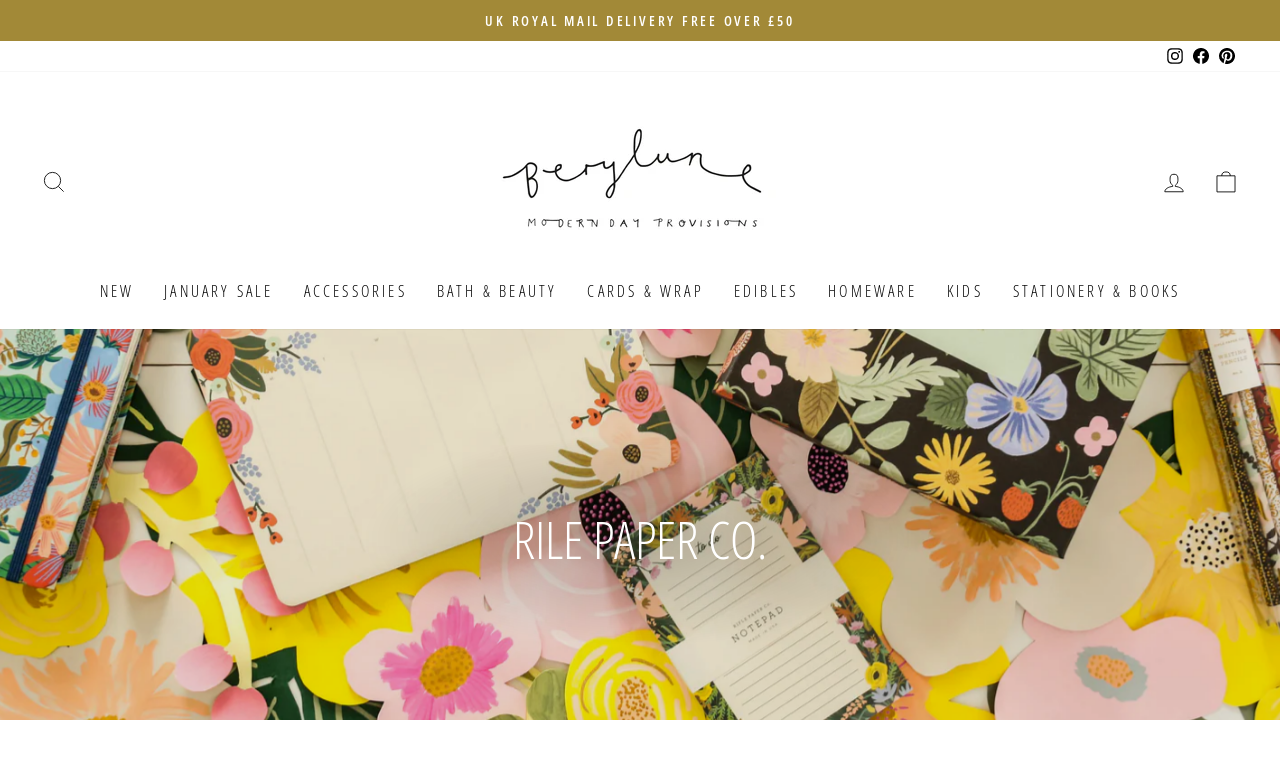

--- FILE ---
content_type: text/html; charset=utf-8
request_url: https://www.berylune.co.uk/collections/rile-paper-cp
body_size: 25733
content:
<!doctype html>
<html class="no-js" lang="en" dir="ltr">
<head>
  <meta charset="utf-8">
  <meta http-equiv="X-UA-Compatible" content="IE=edge,chrome=1">
  <meta name="viewport" content="width=device-width,initial-scale=1">
  <meta name="theme-color" content="#f0cfc3">
  <link rel="canonical" href="https://www.berylune.co.uk/collections/rile-paper-cp">
  <link rel="preconnect" href="https://cdn.shopify.com">
  <link rel="preconnect" href="https://fonts.shopifycdn.com">
  <link rel="dns-prefetch" href="https://productreviews.shopifycdn.com">
  <link rel="dns-prefetch" href="https://ajax.googleapis.com">
  <link rel="dns-prefetch" href="https://maps.googleapis.com">
  <link rel="dns-prefetch" href="https://maps.gstatic.com"><link rel="shortcut icon" href="//www.berylune.co.uk/cdn/shop/files/image_32x32.png?v=1658573463" type="image/png" /><title>Rile Paper Co.
&ndash; Berylune
</title>
<meta property="og:site_name" content="Berylune">
  <meta property="og:url" content="https://www.berylune.co.uk/collections/rile-paper-cp">
  <meta property="og:title" content="Rile Paper Co.">
  <meta property="og:type" content="website">
  <meta property="og:description" content="Berylune is an independent bricks and mortar shop in Leamington Spa. They sell a mixture of gifts, homewares & lifestyle goods. "><meta property="og:image" content="http://www.berylune.co.uk/cdn/shop/collections/491A2988.jpg?v=1624527777">
    <meta property="og:image:secure_url" content="https://www.berylune.co.uk/cdn/shop/collections/491A2988.jpg?v=1624527777">
    <meta property="og:image:width" content="5722">
    <meta property="og:image:height" content="2601"><meta name="twitter:site" content="@">
  <meta name="twitter:card" content="summary_large_image">
  <meta name="twitter:title" content="Rile Paper Co.">
  <meta name="twitter:description" content="Berylune is an independent bricks and mortar shop in Leamington Spa. They sell a mixture of gifts, homewares & lifestyle goods. ">
<style data-shopify>@font-face {
  font-family: "Open Sans Condensed";
  font-weight: 300;
  font-style: normal;
  font-display: swap;
  src: url("//www.berylune.co.uk/cdn/fonts/open_sans_condensed/opensanscondensed_n3.f268bf7db5085696a282f0abbabcfc102d638ce3.woff2") format("woff2"),
       url("//www.berylune.co.uk/cdn/fonts/open_sans_condensed/opensanscondensed_n3.a03eb30ee41b9b551e1810d3ce643d7f729ca553.woff") format("woff");
}

  @font-face {
  font-family: "Open Sans Condensed";
  font-weight: 300;
  font-style: normal;
  font-display: swap;
  src: url("//www.berylune.co.uk/cdn/fonts/open_sans_condensed/opensanscondensed_n3.f268bf7db5085696a282f0abbabcfc102d638ce3.woff2") format("woff2"),
       url("//www.berylune.co.uk/cdn/fonts/open_sans_condensed/opensanscondensed_n3.a03eb30ee41b9b551e1810d3ce643d7f729ca553.woff") format("woff");
}


  @font-face {
  font-family: "Open Sans Condensed";
  font-weight: 600;
  font-style: normal;
  font-display: swap;
  src: url("//www.berylune.co.uk/cdn/fonts/open_sans_condensed/opensanscondensed_n6.e25ccef8c0d23978aca642a1b6db5c9b834ebdf3.woff2") format("woff2"),
       url("//www.berylune.co.uk/cdn/fonts/open_sans_condensed/opensanscondensed_n6.060cbd5d0f1a176ebf9a3cf836d850a5463a2412.woff") format("woff");
}

  @font-face {
  font-family: "Open Sans Condensed";
  font-weight: 300;
  font-style: italic;
  font-display: swap;
  src: url("//www.berylune.co.uk/cdn/fonts/open_sans_condensed/opensanscondensed_i3.1b73cf9b8ab2b8f47a695217ca53e3196a0970d7.woff2") format("woff2"),
       url("//www.berylune.co.uk/cdn/fonts/open_sans_condensed/opensanscondensed_i3.0c21f49f4243e6df05e9a3cacf558dbe1a1ed6fd.woff") format("woff");
}

  @font-face {
  font-family: "Open Sans Condensed";
  font-weight: 600;
  font-style: italic;
  font-display: swap;
  src: url("//www.berylune.co.uk/cdn/fonts/open_sans_condensed/opensanscondensed_i6.079fc7c09a6dea75d288863e6f3ea8467e01f666.woff2") format("woff2"),
       url("//www.berylune.co.uk/cdn/fonts/open_sans_condensed/opensanscondensed_i6.4729c516616e7e01171ebe927a963d371567cc7c.woff") format("woff");
}

</style><link href="//www.berylune.co.uk/cdn/shop/t/29/assets/theme.css?v=47452178937670843601696236059" rel="stylesheet" type="text/css" media="all" />
<style data-shopify>:root {
    --typeHeaderPrimary: "Open Sans Condensed";
    --typeHeaderFallback: sans-serif;
    --typeHeaderSize: 36px;
    --typeHeaderWeight: 300;
    --typeHeaderLineHeight: 1;
    --typeHeaderSpacing: 0.0em;

    --typeBasePrimary:"Open Sans Condensed";
    --typeBaseFallback:sans-serif;
    --typeBaseSize: 18px;
    --typeBaseWeight: 300;
    --typeBaseSpacing: 0.025em;
    --typeBaseLineHeight: 1.4;

    --typeCollectionTitle: 20px;

    --iconWeight: 2px;
    --iconLinecaps: miter;

    
      --buttonRadius: 3px;
    

    --colorGridOverlayOpacity: 0.1;
  }

  .placeholder-content {
    background-image: linear-gradient(100deg, #ffffff 40%, #f7f7f7 63%, #ffffff 79%);
  }</style><script>
    document.documentElement.className = document.documentElement.className.replace('no-js', 'js');

    window.theme = window.theme || {};
    theme.routes = {
      home: "/",
      cart: "/cart.js",
      cartPage: "/cart",
      cartAdd: "/cart/add.js",
      cartChange: "/cart/change.js",
      search: "/search"
    };
    theme.strings = {
      soldOut: "Sold Out",
      unavailable: "Unavailable",
      inStockLabel: "In stock",
      stockLabel: "Low stock - [count] left",
      willNotShipUntil: "Ready to ship [date]",
      willBeInStockAfter: "Back in stock [date]",
      waitingForStock: "Inventory on the way",
      savePrice: "Save [saved_amount]",
      cartEmpty: "Your cart is currently empty.",
      cartTermsConfirmation: "You must agree with the terms and conditions of sales to check out",
      searchCollections: "Collections:",
      searchPages: "Pages:",
      searchArticles: "Articles:"
    };
    theme.settings = {
      dynamicVariantsEnable: true,
      cartType: "drawer",
      isCustomerTemplate: false,
      moneyFormat: "\u0026pound;{{amount}}",
      saveType: "percent",
      productImageSize: "square",
      productImageCover: false,
      predictiveSearch: true,
      predictiveSearchType: "product",
      quickView: true,
      themeName: 'Impulse',
      themeVersion: "6.0.1"
    };
  </script>

  <script>window.performance && window.performance.mark && window.performance.mark('shopify.content_for_header.start');</script><meta name="google-site-verification" content="VHpNrsVj9GAW8fGyeySb2Wg4MgKGwVBvZ-nSf2R21IU">
<meta id="shopify-digital-wallet" name="shopify-digital-wallet" content="/2348153/digital_wallets/dialog">
<meta name="shopify-checkout-api-token" content="6bc5ffc3732308f14c6124988f7ab342">
<link rel="alternate" type="application/atom+xml" title="Feed" href="/collections/rile-paper-cp.atom" />
<link rel="alternate" type="application/json+oembed" href="https://www.berylune.co.uk/collections/rile-paper-cp.oembed">
<script async="async" src="/checkouts/internal/preloads.js?locale=en-GB"></script>
<link rel="preconnect" href="https://shop.app" crossorigin="anonymous">
<script async="async" src="https://shop.app/checkouts/internal/preloads.js?locale=en-GB&shop_id=2348153" crossorigin="anonymous"></script>
<script id="apple-pay-shop-capabilities" type="application/json">{"shopId":2348153,"countryCode":"GB","currencyCode":"GBP","merchantCapabilities":["supports3DS"],"merchantId":"gid:\/\/shopify\/Shop\/2348153","merchantName":"Berylune","requiredBillingContactFields":["postalAddress","email","phone"],"requiredShippingContactFields":["postalAddress","email","phone"],"shippingType":"shipping","supportedNetworks":["visa","maestro","masterCard","amex","discover","elo"],"total":{"type":"pending","label":"Berylune","amount":"1.00"},"shopifyPaymentsEnabled":true,"supportsSubscriptions":true}</script>
<script id="shopify-features" type="application/json">{"accessToken":"6bc5ffc3732308f14c6124988f7ab342","betas":["rich-media-storefront-analytics"],"domain":"www.berylune.co.uk","predictiveSearch":true,"shopId":2348153,"locale":"en"}</script>
<script>var Shopify = Shopify || {};
Shopify.shop = "berylune.myshopify.com";
Shopify.locale = "en";
Shopify.currency = {"active":"GBP","rate":"1.0"};
Shopify.country = "GB";
Shopify.theme = {"name":"Impulse Actual","id":130803007649,"schema_name":"Impulse","schema_version":"6.0.1","theme_store_id":857,"role":"main"};
Shopify.theme.handle = "null";
Shopify.theme.style = {"id":null,"handle":null};
Shopify.cdnHost = "www.berylune.co.uk/cdn";
Shopify.routes = Shopify.routes || {};
Shopify.routes.root = "/";</script>
<script type="module">!function(o){(o.Shopify=o.Shopify||{}).modules=!0}(window);</script>
<script>!function(o){function n(){var o=[];function n(){o.push(Array.prototype.slice.apply(arguments))}return n.q=o,n}var t=o.Shopify=o.Shopify||{};t.loadFeatures=n(),t.autoloadFeatures=n()}(window);</script>
<script>
  window.ShopifyPay = window.ShopifyPay || {};
  window.ShopifyPay.apiHost = "shop.app\/pay";
  window.ShopifyPay.redirectState = null;
</script>
<script id="shop-js-analytics" type="application/json">{"pageType":"collection"}</script>
<script defer="defer" async type="module" src="//www.berylune.co.uk/cdn/shopifycloud/shop-js/modules/v2/client.init-shop-cart-sync_C5BV16lS.en.esm.js"></script>
<script defer="defer" async type="module" src="//www.berylune.co.uk/cdn/shopifycloud/shop-js/modules/v2/chunk.common_CygWptCX.esm.js"></script>
<script type="module">
  await import("//www.berylune.co.uk/cdn/shopifycloud/shop-js/modules/v2/client.init-shop-cart-sync_C5BV16lS.en.esm.js");
await import("//www.berylune.co.uk/cdn/shopifycloud/shop-js/modules/v2/chunk.common_CygWptCX.esm.js");

  window.Shopify.SignInWithShop?.initShopCartSync?.({"fedCMEnabled":true,"windoidEnabled":true});

</script>
<script>
  window.Shopify = window.Shopify || {};
  if (!window.Shopify.featureAssets) window.Shopify.featureAssets = {};
  window.Shopify.featureAssets['shop-js'] = {"shop-cart-sync":["modules/v2/client.shop-cart-sync_ZFArdW7E.en.esm.js","modules/v2/chunk.common_CygWptCX.esm.js"],"init-fed-cm":["modules/v2/client.init-fed-cm_CmiC4vf6.en.esm.js","modules/v2/chunk.common_CygWptCX.esm.js"],"shop-button":["modules/v2/client.shop-button_tlx5R9nI.en.esm.js","modules/v2/chunk.common_CygWptCX.esm.js"],"shop-cash-offers":["modules/v2/client.shop-cash-offers_DOA2yAJr.en.esm.js","modules/v2/chunk.common_CygWptCX.esm.js","modules/v2/chunk.modal_D71HUcav.esm.js"],"init-windoid":["modules/v2/client.init-windoid_sURxWdc1.en.esm.js","modules/v2/chunk.common_CygWptCX.esm.js"],"shop-toast-manager":["modules/v2/client.shop-toast-manager_ClPi3nE9.en.esm.js","modules/v2/chunk.common_CygWptCX.esm.js"],"init-shop-email-lookup-coordinator":["modules/v2/client.init-shop-email-lookup-coordinator_B8hsDcYM.en.esm.js","modules/v2/chunk.common_CygWptCX.esm.js"],"init-shop-cart-sync":["modules/v2/client.init-shop-cart-sync_C5BV16lS.en.esm.js","modules/v2/chunk.common_CygWptCX.esm.js"],"avatar":["modules/v2/client.avatar_BTnouDA3.en.esm.js"],"pay-button":["modules/v2/client.pay-button_FdsNuTd3.en.esm.js","modules/v2/chunk.common_CygWptCX.esm.js"],"init-customer-accounts":["modules/v2/client.init-customer-accounts_DxDtT_ad.en.esm.js","modules/v2/client.shop-login-button_C5VAVYt1.en.esm.js","modules/v2/chunk.common_CygWptCX.esm.js","modules/v2/chunk.modal_D71HUcav.esm.js"],"init-shop-for-new-customer-accounts":["modules/v2/client.init-shop-for-new-customer-accounts_ChsxoAhi.en.esm.js","modules/v2/client.shop-login-button_C5VAVYt1.en.esm.js","modules/v2/chunk.common_CygWptCX.esm.js","modules/v2/chunk.modal_D71HUcav.esm.js"],"shop-login-button":["modules/v2/client.shop-login-button_C5VAVYt1.en.esm.js","modules/v2/chunk.common_CygWptCX.esm.js","modules/v2/chunk.modal_D71HUcav.esm.js"],"init-customer-accounts-sign-up":["modules/v2/client.init-customer-accounts-sign-up_CPSyQ0Tj.en.esm.js","modules/v2/client.shop-login-button_C5VAVYt1.en.esm.js","modules/v2/chunk.common_CygWptCX.esm.js","modules/v2/chunk.modal_D71HUcav.esm.js"],"shop-follow-button":["modules/v2/client.shop-follow-button_Cva4Ekp9.en.esm.js","modules/v2/chunk.common_CygWptCX.esm.js","modules/v2/chunk.modal_D71HUcav.esm.js"],"checkout-modal":["modules/v2/client.checkout-modal_BPM8l0SH.en.esm.js","modules/v2/chunk.common_CygWptCX.esm.js","modules/v2/chunk.modal_D71HUcav.esm.js"],"lead-capture":["modules/v2/client.lead-capture_Bi8yE_yS.en.esm.js","modules/v2/chunk.common_CygWptCX.esm.js","modules/v2/chunk.modal_D71HUcav.esm.js"],"shop-login":["modules/v2/client.shop-login_D6lNrXab.en.esm.js","modules/v2/chunk.common_CygWptCX.esm.js","modules/v2/chunk.modal_D71HUcav.esm.js"],"payment-terms":["modules/v2/client.payment-terms_CZxnsJam.en.esm.js","modules/v2/chunk.common_CygWptCX.esm.js","modules/v2/chunk.modal_D71HUcav.esm.js"]};
</script>
<script>(function() {
  var isLoaded = false;
  function asyncLoad() {
    if (isLoaded) return;
    isLoaded = true;
    var urls = ["https:\/\/cdn.sesami.co\/shopify.js?shop=berylune.myshopify.com","https:\/\/cdn.nfcube.com\/67a5dd2e20265ef2b2cd2eaf11ae267b.js?shop=berylune.myshopify.com","https:\/\/app.marsello.com\/Portal\/Widget\/ScriptToInstall\/63ed5eb4992545e3c5e2360c?aProvId=63ed5efbc3e830080c9c8989\u0026shop=berylune.myshopify.com","\/\/backinstock.useamp.com\/widget\/21621_1767154881.js?category=bis\u0026v=6\u0026shop=berylune.myshopify.com"];
    for (var i = 0; i < urls.length; i++) {
      var s = document.createElement('script');
      s.type = 'text/javascript';
      s.async = true;
      s.src = urls[i];
      var x = document.getElementsByTagName('script')[0];
      x.parentNode.insertBefore(s, x);
    }
  };
  if(window.attachEvent) {
    window.attachEvent('onload', asyncLoad);
  } else {
    window.addEventListener('load', asyncLoad, false);
  }
})();</script>
<script id="__st">var __st={"a":2348153,"offset":0,"reqid":"b41f42dc-c01a-4104-b94c-d70bf061afd6-1768840196","pageurl":"www.berylune.co.uk\/collections\/rile-paper-cp","u":"ebc48601f3a8","p":"collection","rtyp":"collection","rid":271730409633};</script>
<script>window.ShopifyPaypalV4VisibilityTracking = true;</script>
<script id="captcha-bootstrap">!function(){'use strict';const t='contact',e='account',n='new_comment',o=[[t,t],['blogs',n],['comments',n],[t,'customer']],c=[[e,'customer_login'],[e,'guest_login'],[e,'recover_customer_password'],[e,'create_customer']],r=t=>t.map((([t,e])=>`form[action*='/${t}']:not([data-nocaptcha='true']) input[name='form_type'][value='${e}']`)).join(','),a=t=>()=>t?[...document.querySelectorAll(t)].map((t=>t.form)):[];function s(){const t=[...o],e=r(t);return a(e)}const i='password',u='form_key',d=['recaptcha-v3-token','g-recaptcha-response','h-captcha-response',i],f=()=>{try{return window.sessionStorage}catch{return}},m='__shopify_v',_=t=>t.elements[u];function p(t,e,n=!1){try{const o=window.sessionStorage,c=JSON.parse(o.getItem(e)),{data:r}=function(t){const{data:e,action:n}=t;return t[m]||n?{data:e,action:n}:{data:t,action:n}}(c);for(const[e,n]of Object.entries(r))t.elements[e]&&(t.elements[e].value=n);n&&o.removeItem(e)}catch(o){console.error('form repopulation failed',{error:o})}}const l='form_type',E='cptcha';function T(t){t.dataset[E]=!0}const w=window,h=w.document,L='Shopify',v='ce_forms',y='captcha';let A=!1;((t,e)=>{const n=(g='f06e6c50-85a8-45c8-87d0-21a2b65856fe',I='https://cdn.shopify.com/shopifycloud/storefront-forms-hcaptcha/ce_storefront_forms_captcha_hcaptcha.v1.5.2.iife.js',D={infoText:'Protected by hCaptcha',privacyText:'Privacy',termsText:'Terms'},(t,e,n)=>{const o=w[L][v],c=o.bindForm;if(c)return c(t,g,e,D).then(n);var r;o.q.push([[t,g,e,D],n]),r=I,A||(h.body.append(Object.assign(h.createElement('script'),{id:'captcha-provider',async:!0,src:r})),A=!0)});var g,I,D;w[L]=w[L]||{},w[L][v]=w[L][v]||{},w[L][v].q=[],w[L][y]=w[L][y]||{},w[L][y].protect=function(t,e){n(t,void 0,e),T(t)},Object.freeze(w[L][y]),function(t,e,n,w,h,L){const[v,y,A,g]=function(t,e,n){const i=e?o:[],u=t?c:[],d=[...i,...u],f=r(d),m=r(i),_=r(d.filter((([t,e])=>n.includes(e))));return[a(f),a(m),a(_),s()]}(w,h,L),I=t=>{const e=t.target;return e instanceof HTMLFormElement?e:e&&e.form},D=t=>v().includes(t);t.addEventListener('submit',(t=>{const e=I(t);if(!e)return;const n=D(e)&&!e.dataset.hcaptchaBound&&!e.dataset.recaptchaBound,o=_(e),c=g().includes(e)&&(!o||!o.value);(n||c)&&t.preventDefault(),c&&!n&&(function(t){try{if(!f())return;!function(t){const e=f();if(!e)return;const n=_(t);if(!n)return;const o=n.value;o&&e.removeItem(o)}(t);const e=Array.from(Array(32),(()=>Math.random().toString(36)[2])).join('');!function(t,e){_(t)||t.append(Object.assign(document.createElement('input'),{type:'hidden',name:u})),t.elements[u].value=e}(t,e),function(t,e){const n=f();if(!n)return;const o=[...t.querySelectorAll(`input[type='${i}']`)].map((({name:t})=>t)),c=[...d,...o],r={};for(const[a,s]of new FormData(t).entries())c.includes(a)||(r[a]=s);n.setItem(e,JSON.stringify({[m]:1,action:t.action,data:r}))}(t,e)}catch(e){console.error('failed to persist form',e)}}(e),e.submit())}));const S=(t,e)=>{t&&!t.dataset[E]&&(n(t,e.some((e=>e===t))),T(t))};for(const o of['focusin','change'])t.addEventListener(o,(t=>{const e=I(t);D(e)&&S(e,y())}));const B=e.get('form_key'),M=e.get(l),P=B&&M;t.addEventListener('DOMContentLoaded',(()=>{const t=y();if(P)for(const e of t)e.elements[l].value===M&&p(e,B);[...new Set([...A(),...v().filter((t=>'true'===t.dataset.shopifyCaptcha))])].forEach((e=>S(e,t)))}))}(h,new URLSearchParams(w.location.search),n,t,e,['guest_login'])})(!0,!0)}();</script>
<script integrity="sha256-4kQ18oKyAcykRKYeNunJcIwy7WH5gtpwJnB7kiuLZ1E=" data-source-attribution="shopify.loadfeatures" defer="defer" src="//www.berylune.co.uk/cdn/shopifycloud/storefront/assets/storefront/load_feature-a0a9edcb.js" crossorigin="anonymous"></script>
<script crossorigin="anonymous" defer="defer" src="//www.berylune.co.uk/cdn/shopifycloud/storefront/assets/shopify_pay/storefront-65b4c6d7.js?v=20250812"></script>
<script data-source-attribution="shopify.dynamic_checkout.dynamic.init">var Shopify=Shopify||{};Shopify.PaymentButton=Shopify.PaymentButton||{isStorefrontPortableWallets:!0,init:function(){window.Shopify.PaymentButton.init=function(){};var t=document.createElement("script");t.src="https://www.berylune.co.uk/cdn/shopifycloud/portable-wallets/latest/portable-wallets.en.js",t.type="module",document.head.appendChild(t)}};
</script>
<script data-source-attribution="shopify.dynamic_checkout.buyer_consent">
  function portableWalletsHideBuyerConsent(e){var t=document.getElementById("shopify-buyer-consent"),n=document.getElementById("shopify-subscription-policy-button");t&&n&&(t.classList.add("hidden"),t.setAttribute("aria-hidden","true"),n.removeEventListener("click",e))}function portableWalletsShowBuyerConsent(e){var t=document.getElementById("shopify-buyer-consent"),n=document.getElementById("shopify-subscription-policy-button");t&&n&&(t.classList.remove("hidden"),t.removeAttribute("aria-hidden"),n.addEventListener("click",e))}window.Shopify?.PaymentButton&&(window.Shopify.PaymentButton.hideBuyerConsent=portableWalletsHideBuyerConsent,window.Shopify.PaymentButton.showBuyerConsent=portableWalletsShowBuyerConsent);
</script>
<script data-source-attribution="shopify.dynamic_checkout.cart.bootstrap">document.addEventListener("DOMContentLoaded",(function(){function t(){return document.querySelector("shopify-accelerated-checkout-cart, shopify-accelerated-checkout")}if(t())Shopify.PaymentButton.init();else{new MutationObserver((function(e,n){t()&&(Shopify.PaymentButton.init(),n.disconnect())})).observe(document.body,{childList:!0,subtree:!0})}}));
</script>
<link id="shopify-accelerated-checkout-styles" rel="stylesheet" media="screen" href="https://www.berylune.co.uk/cdn/shopifycloud/portable-wallets/latest/accelerated-checkout-backwards-compat.css" crossorigin="anonymous">
<style id="shopify-accelerated-checkout-cart">
        #shopify-buyer-consent {
  margin-top: 1em;
  display: inline-block;
  width: 100%;
}

#shopify-buyer-consent.hidden {
  display: none;
}

#shopify-subscription-policy-button {
  background: none;
  border: none;
  padding: 0;
  text-decoration: underline;
  font-size: inherit;
  cursor: pointer;
}

#shopify-subscription-policy-button::before {
  box-shadow: none;
}

      </style>

<script>window.performance && window.performance.mark && window.performance.mark('shopify.content_for_header.end');</script>

  <script src="//www.berylune.co.uk/cdn/shop/t/29/assets/vendor-scripts-v11.js" defer="defer"></script><link rel="stylesheet" href="//www.berylune.co.uk/cdn/shop/t/29/assets/country-flags.css"><script src="//www.berylune.co.uk/cdn/shop/t/29/assets/theme.js?v=47592256396192681461658781530" defer="defer"></script><!-- BEGIN app block: shopify://apps/marsello-loyalty-email-sms/blocks/widget/2f8afca8-ebe2-41cc-a30f-c0ab7d4ac8be --><script>
  (function () {
    var w = window;
    var d = document;
    var l = function () {
      var data = btoa(
        JSON.stringify({
          Provider: 0,
          SiteIdentifier: 'berylune.myshopify.com',
          CustomerIdentifier: '',
          Timestamp: 'fe5b2b6718321a362317d578abbe882553707a40fbb23c695e58e67048e6aea4',
        })
      );
      w.marselloSettings = { token: data };
      var listener = function (event) {
        if (event.data == 'signup') {
          window.location.href = '/account/register';
        } else if (event.data == 'signin') {
          window.location.href = '/account/login';
        } else if (event.data == 'logout') {
          window.location.href = '/account/logout';
        }
      };
      window.addEventListener('message', listener, false);
      var s = d.createElement('script');
      s.type = 'text/javascript';
      s.async = true;
      s.src = 'https://pos.marsello.app/widget/berylune.myshopify.com';
      //s.src = 'https://localhost:44464/widget/berylune.myshopify.com';
      var x = d.getElementsByTagName('head')[0].childNodes[0];
      x.parentNode.insertBefore(s, x);
    };
    if (document.readyState === 'complete') {
      l();
    } else if (w.attachEvent) {
      w.attachEvent('onload', l);
    } else {
      w.addEventListener('load', l, false);
    }
  })();
</script>



<!-- END app block --><link href="https://monorail-edge.shopifysvc.com" rel="dns-prefetch">
<script>(function(){if ("sendBeacon" in navigator && "performance" in window) {try {var session_token_from_headers = performance.getEntriesByType('navigation')[0].serverTiming.find(x => x.name == '_s').description;} catch {var session_token_from_headers = undefined;}var session_cookie_matches = document.cookie.match(/_shopify_s=([^;]*)/);var session_token_from_cookie = session_cookie_matches && session_cookie_matches.length === 2 ? session_cookie_matches[1] : "";var session_token = session_token_from_headers || session_token_from_cookie || "";function handle_abandonment_event(e) {var entries = performance.getEntries().filter(function(entry) {return /monorail-edge.shopifysvc.com/.test(entry.name);});if (!window.abandonment_tracked && entries.length === 0) {window.abandonment_tracked = true;var currentMs = Date.now();var navigation_start = performance.timing.navigationStart;var payload = {shop_id: 2348153,url: window.location.href,navigation_start,duration: currentMs - navigation_start,session_token,page_type: "collection"};window.navigator.sendBeacon("https://monorail-edge.shopifysvc.com/v1/produce", JSON.stringify({schema_id: "online_store_buyer_site_abandonment/1.1",payload: payload,metadata: {event_created_at_ms: currentMs,event_sent_at_ms: currentMs}}));}}window.addEventListener('pagehide', handle_abandonment_event);}}());</script>
<script id="web-pixels-manager-setup">(function e(e,d,r,n,o){if(void 0===o&&(o={}),!Boolean(null===(a=null===(i=window.Shopify)||void 0===i?void 0:i.analytics)||void 0===a?void 0:a.replayQueue)){var i,a;window.Shopify=window.Shopify||{};var t=window.Shopify;t.analytics=t.analytics||{};var s=t.analytics;s.replayQueue=[],s.publish=function(e,d,r){return s.replayQueue.push([e,d,r]),!0};try{self.performance.mark("wpm:start")}catch(e){}var l=function(){var e={modern:/Edge?\/(1{2}[4-9]|1[2-9]\d|[2-9]\d{2}|\d{4,})\.\d+(\.\d+|)|Firefox\/(1{2}[4-9]|1[2-9]\d|[2-9]\d{2}|\d{4,})\.\d+(\.\d+|)|Chrom(ium|e)\/(9{2}|\d{3,})\.\d+(\.\d+|)|(Maci|X1{2}).+ Version\/(15\.\d+|(1[6-9]|[2-9]\d|\d{3,})\.\d+)([,.]\d+|)( \(\w+\)|)( Mobile\/\w+|) Safari\/|Chrome.+OPR\/(9{2}|\d{3,})\.\d+\.\d+|(CPU[ +]OS|iPhone[ +]OS|CPU[ +]iPhone|CPU IPhone OS|CPU iPad OS)[ +]+(15[._]\d+|(1[6-9]|[2-9]\d|\d{3,})[._]\d+)([._]\d+|)|Android:?[ /-](13[3-9]|1[4-9]\d|[2-9]\d{2}|\d{4,})(\.\d+|)(\.\d+|)|Android.+Firefox\/(13[5-9]|1[4-9]\d|[2-9]\d{2}|\d{4,})\.\d+(\.\d+|)|Android.+Chrom(ium|e)\/(13[3-9]|1[4-9]\d|[2-9]\d{2}|\d{4,})\.\d+(\.\d+|)|SamsungBrowser\/([2-9]\d|\d{3,})\.\d+/,legacy:/Edge?\/(1[6-9]|[2-9]\d|\d{3,})\.\d+(\.\d+|)|Firefox\/(5[4-9]|[6-9]\d|\d{3,})\.\d+(\.\d+|)|Chrom(ium|e)\/(5[1-9]|[6-9]\d|\d{3,})\.\d+(\.\d+|)([\d.]+$|.*Safari\/(?![\d.]+ Edge\/[\d.]+$))|(Maci|X1{2}).+ Version\/(10\.\d+|(1[1-9]|[2-9]\d|\d{3,})\.\d+)([,.]\d+|)( \(\w+\)|)( Mobile\/\w+|) Safari\/|Chrome.+OPR\/(3[89]|[4-9]\d|\d{3,})\.\d+\.\d+|(CPU[ +]OS|iPhone[ +]OS|CPU[ +]iPhone|CPU IPhone OS|CPU iPad OS)[ +]+(10[._]\d+|(1[1-9]|[2-9]\d|\d{3,})[._]\d+)([._]\d+|)|Android:?[ /-](13[3-9]|1[4-9]\d|[2-9]\d{2}|\d{4,})(\.\d+|)(\.\d+|)|Mobile Safari.+OPR\/([89]\d|\d{3,})\.\d+\.\d+|Android.+Firefox\/(13[5-9]|1[4-9]\d|[2-9]\d{2}|\d{4,})\.\d+(\.\d+|)|Android.+Chrom(ium|e)\/(13[3-9]|1[4-9]\d|[2-9]\d{2}|\d{4,})\.\d+(\.\d+|)|Android.+(UC? ?Browser|UCWEB|U3)[ /]?(15\.([5-9]|\d{2,})|(1[6-9]|[2-9]\d|\d{3,})\.\d+)\.\d+|SamsungBrowser\/(5\.\d+|([6-9]|\d{2,})\.\d+)|Android.+MQ{2}Browser\/(14(\.(9|\d{2,})|)|(1[5-9]|[2-9]\d|\d{3,})(\.\d+|))(\.\d+|)|K[Aa][Ii]OS\/(3\.\d+|([4-9]|\d{2,})\.\d+)(\.\d+|)/},d=e.modern,r=e.legacy,n=navigator.userAgent;return n.match(d)?"modern":n.match(r)?"legacy":"unknown"}(),u="modern"===l?"modern":"legacy",c=(null!=n?n:{modern:"",legacy:""})[u],f=function(e){return[e.baseUrl,"/wpm","/b",e.hashVersion,"modern"===e.buildTarget?"m":"l",".js"].join("")}({baseUrl:d,hashVersion:r,buildTarget:u}),m=function(e){var d=e.version,r=e.bundleTarget,n=e.surface,o=e.pageUrl,i=e.monorailEndpoint;return{emit:function(e){var a=e.status,t=e.errorMsg,s=(new Date).getTime(),l=JSON.stringify({metadata:{event_sent_at_ms:s},events:[{schema_id:"web_pixels_manager_load/3.1",payload:{version:d,bundle_target:r,page_url:o,status:a,surface:n,error_msg:t},metadata:{event_created_at_ms:s}}]});if(!i)return console&&console.warn&&console.warn("[Web Pixels Manager] No Monorail endpoint provided, skipping logging."),!1;try{return self.navigator.sendBeacon.bind(self.navigator)(i,l)}catch(e){}var u=new XMLHttpRequest;try{return u.open("POST",i,!0),u.setRequestHeader("Content-Type","text/plain"),u.send(l),!0}catch(e){return console&&console.warn&&console.warn("[Web Pixels Manager] Got an unhandled error while logging to Monorail."),!1}}}}({version:r,bundleTarget:l,surface:e.surface,pageUrl:self.location.href,monorailEndpoint:e.monorailEndpoint});try{o.browserTarget=l,function(e){var d=e.src,r=e.async,n=void 0===r||r,o=e.onload,i=e.onerror,a=e.sri,t=e.scriptDataAttributes,s=void 0===t?{}:t,l=document.createElement("script"),u=document.querySelector("head"),c=document.querySelector("body");if(l.async=n,l.src=d,a&&(l.integrity=a,l.crossOrigin="anonymous"),s)for(var f in s)if(Object.prototype.hasOwnProperty.call(s,f))try{l.dataset[f]=s[f]}catch(e){}if(o&&l.addEventListener("load",o),i&&l.addEventListener("error",i),u)u.appendChild(l);else{if(!c)throw new Error("Did not find a head or body element to append the script");c.appendChild(l)}}({src:f,async:!0,onload:function(){if(!function(){var e,d;return Boolean(null===(d=null===(e=window.Shopify)||void 0===e?void 0:e.analytics)||void 0===d?void 0:d.initialized)}()){var d=window.webPixelsManager.init(e)||void 0;if(d){var r=window.Shopify.analytics;r.replayQueue.forEach((function(e){var r=e[0],n=e[1],o=e[2];d.publishCustomEvent(r,n,o)})),r.replayQueue=[],r.publish=d.publishCustomEvent,r.visitor=d.visitor,r.initialized=!0}}},onerror:function(){return m.emit({status:"failed",errorMsg:"".concat(f," has failed to load")})},sri:function(e){var d=/^sha384-[A-Za-z0-9+/=]+$/;return"string"==typeof e&&d.test(e)}(c)?c:"",scriptDataAttributes:o}),m.emit({status:"loading"})}catch(e){m.emit({status:"failed",errorMsg:(null==e?void 0:e.message)||"Unknown error"})}}})({shopId: 2348153,storefrontBaseUrl: "https://www.berylune.co.uk",extensionsBaseUrl: "https://extensions.shopifycdn.com/cdn/shopifycloud/web-pixels-manager",monorailEndpoint: "https://monorail-edge.shopifysvc.com/unstable/produce_batch",surface: "storefront-renderer",enabledBetaFlags: ["2dca8a86"],webPixelsConfigList: [{"id":"540999841","configuration":"{\"config\":\"{\\\"pixel_id\\\":\\\"AW-10973322141\\\",\\\"target_country\\\":\\\"GB\\\",\\\"gtag_events\\\":[{\\\"type\\\":\\\"search\\\",\\\"action_label\\\":\\\"AW-10973322141\\\/3s5XCJ-93NcDEJ23vvAo\\\"},{\\\"type\\\":\\\"begin_checkout\\\",\\\"action_label\\\":\\\"AW-10973322141\\\/eyYACJy93NcDEJ23vvAo\\\"},{\\\"type\\\":\\\"view_item\\\",\\\"action_label\\\":[\\\"AW-10973322141\\\/X4aHCJa93NcDEJ23vvAo\\\",\\\"MC-5P6ZF66TDM\\\"]},{\\\"type\\\":\\\"purchase\\\",\\\"action_label\\\":[\\\"AW-10973322141\\\/v2DACJO93NcDEJ23vvAo\\\",\\\"MC-5P6ZF66TDM\\\"]},{\\\"type\\\":\\\"page_view\\\",\\\"action_label\\\":[\\\"AW-10973322141\\\/qWMWCJC93NcDEJ23vvAo\\\",\\\"MC-5P6ZF66TDM\\\"]},{\\\"type\\\":\\\"add_payment_info\\\",\\\"action_label\\\":\\\"AW-10973322141\\\/opzZCJq-3NcDEJ23vvAo\\\"},{\\\"type\\\":\\\"add_to_cart\\\",\\\"action_label\\\":\\\"AW-10973322141\\\/Rr-3CJm93NcDEJ23vvAo\\\"}],\\\"enable_monitoring_mode\\\":false}\"}","eventPayloadVersion":"v1","runtimeContext":"OPEN","scriptVersion":"b2a88bafab3e21179ed38636efcd8a93","type":"APP","apiClientId":1780363,"privacyPurposes":[],"dataSharingAdjustments":{"protectedCustomerApprovalScopes":["read_customer_address","read_customer_email","read_customer_name","read_customer_personal_data","read_customer_phone"]}},{"id":"291373217","configuration":"{\"pixel_id\":\"820057148520914\",\"pixel_type\":\"facebook_pixel\",\"metaapp_system_user_token\":\"-\"}","eventPayloadVersion":"v1","runtimeContext":"OPEN","scriptVersion":"ca16bc87fe92b6042fbaa3acc2fbdaa6","type":"APP","apiClientId":2329312,"privacyPurposes":["ANALYTICS","MARKETING","SALE_OF_DATA"],"dataSharingAdjustments":{"protectedCustomerApprovalScopes":["read_customer_address","read_customer_email","read_customer_name","read_customer_personal_data","read_customer_phone"]}},{"id":"59572385","configuration":"{\"tagID\":\"2614344674532\"}","eventPayloadVersion":"v1","runtimeContext":"STRICT","scriptVersion":"18031546ee651571ed29edbe71a3550b","type":"APP","apiClientId":3009811,"privacyPurposes":["ANALYTICS","MARKETING","SALE_OF_DATA"],"dataSharingAdjustments":{"protectedCustomerApprovalScopes":["read_customer_address","read_customer_email","read_customer_name","read_customer_personal_data","read_customer_phone"]}},{"id":"163119479","eventPayloadVersion":"v1","runtimeContext":"LAX","scriptVersion":"1","type":"CUSTOM","privacyPurposes":["MARKETING"],"name":"Meta pixel (migrated)"},{"id":"192643447","eventPayloadVersion":"v1","runtimeContext":"LAX","scriptVersion":"1","type":"CUSTOM","privacyPurposes":["ANALYTICS"],"name":"Google Analytics tag (migrated)"},{"id":"shopify-app-pixel","configuration":"{}","eventPayloadVersion":"v1","runtimeContext":"STRICT","scriptVersion":"0450","apiClientId":"shopify-pixel","type":"APP","privacyPurposes":["ANALYTICS","MARKETING"]},{"id":"shopify-custom-pixel","eventPayloadVersion":"v1","runtimeContext":"LAX","scriptVersion":"0450","apiClientId":"shopify-pixel","type":"CUSTOM","privacyPurposes":["ANALYTICS","MARKETING"]}],isMerchantRequest: false,initData: {"shop":{"name":"Berylune","paymentSettings":{"currencyCode":"GBP"},"myshopifyDomain":"berylune.myshopify.com","countryCode":"GB","storefrontUrl":"https:\/\/www.berylune.co.uk"},"customer":null,"cart":null,"checkout":null,"productVariants":[],"purchasingCompany":null},},"https://www.berylune.co.uk/cdn","fcfee988w5aeb613cpc8e4bc33m6693e112",{"modern":"","legacy":""},{"shopId":"2348153","storefrontBaseUrl":"https:\/\/www.berylune.co.uk","extensionBaseUrl":"https:\/\/extensions.shopifycdn.com\/cdn\/shopifycloud\/web-pixels-manager","surface":"storefront-renderer","enabledBetaFlags":"[\"2dca8a86\"]","isMerchantRequest":"false","hashVersion":"fcfee988w5aeb613cpc8e4bc33m6693e112","publish":"custom","events":"[[\"page_viewed\",{}],[\"collection_viewed\",{\"collection\":{\"id\":\"271730409633\",\"title\":\"Rile Paper Co.\",\"productVariants\":[{\"price\":{\"amount\":3.95,\"currencyCode\":\"GBP\"},\"product\":{\"title\":\"Greatest Mom Certificate - Mother's Day Greetings Card by Rifle Paper Co\",\"vendor\":\"Rifle Paper Co.\",\"id\":\"7302585286817\",\"untranslatedTitle\":\"Greatest Mom Certificate - Mother's Day Greetings Card by Rifle Paper Co\",\"url\":\"\/products\/greatest-mom-certificate-mothers-day-greetings-card-by-rifle-paper-co\",\"type\":\"Rifle UK\"},\"id\":\"41707402231969\",\"image\":{\"src\":\"\/\/www.berylune.co.uk\/cdn\/shop\/products\/GCHM12-01_1024x1024_2x_14324fc3-d9d6-4cc4-8154-73ec856b3ac1.jpg?v=1647350005\"},\"sku\":\"\",\"title\":\"Default Title\",\"untranslatedTitle\":\"Default Title\"},{\"price\":{\"amount\":1.5,\"currencyCode\":\"GBP\"},\"product\":{\"title\":\"Thank You Bridesmaid - Greetings Card by Rifle Paper Co\",\"vendor\":\"Rifle Paper Co.\",\"id\":\"1794569306163\",\"untranslatedTitle\":\"Thank You Bridesmaid - Greetings Card by Rifle Paper Co\",\"url\":\"\/products\/thank-you-bridesmaid-greetings-card-by-rifle-paper-co\",\"type\":\"Rifle UK\"},\"id\":\"16868632559667\",\"image\":{\"src\":\"\/\/www.berylune.co.uk\/cdn\/shop\/products\/GCW013-thank-you-bridesmaid_1024x1024_2x_f53374b3-7a76-4009-b12d-ca5b6de5749c.jpg?v=1571438729\"},\"sku\":\"\",\"title\":\"Default Title\",\"untranslatedTitle\":\"Default Title\"},{\"price\":{\"amount\":1.5,\"currencyCode\":\"GBP\"},\"product\":{\"title\":\"Life Is Beautiful Card\",\"vendor\":\"Rifle Paper Co.\",\"id\":\"5290353543\",\"untranslatedTitle\":\"Life Is Beautiful Card\",\"url\":\"\/products\/life-is-beautiful-card\",\"type\":\"Rifle UK\"},\"id\":\"16368533511\",\"image\":{\"src\":\"\/\/www.berylune.co.uk\/cdn\/shop\/products\/PGCM02-lifeisbeautiful-rgb.jpg?v=1571438591\"},\"sku\":\"\",\"title\":\"Default Title\",\"untranslatedTitle\":\"Default Title\"}]}}]]"});</script><script>
  window.ShopifyAnalytics = window.ShopifyAnalytics || {};
  window.ShopifyAnalytics.meta = window.ShopifyAnalytics.meta || {};
  window.ShopifyAnalytics.meta.currency = 'GBP';
  var meta = {"products":[{"id":7302585286817,"gid":"gid:\/\/shopify\/Product\/7302585286817","vendor":"Rifle Paper Co.","type":"Rifle UK","handle":"greatest-mom-certificate-mothers-day-greetings-card-by-rifle-paper-co","variants":[{"id":41707402231969,"price":395,"name":"Greatest Mom Certificate - Mother's Day Greetings Card by Rifle Paper Co","public_title":null,"sku":""}],"remote":false},{"id":1794569306163,"gid":"gid:\/\/shopify\/Product\/1794569306163","vendor":"Rifle Paper Co.","type":"Rifle UK","handle":"thank-you-bridesmaid-greetings-card-by-rifle-paper-co","variants":[{"id":16868632559667,"price":150,"name":"Thank You Bridesmaid - Greetings Card by Rifle Paper Co","public_title":null,"sku":""}],"remote":false},{"id":5290353543,"gid":"gid:\/\/shopify\/Product\/5290353543","vendor":"Rifle Paper Co.","type":"Rifle UK","handle":"life-is-beautiful-card","variants":[{"id":16368533511,"price":150,"name":"Life Is Beautiful Card","public_title":null,"sku":""}],"remote":false}],"page":{"pageType":"collection","resourceType":"collection","resourceId":271730409633,"requestId":"b41f42dc-c01a-4104-b94c-d70bf061afd6-1768840196"}};
  for (var attr in meta) {
    window.ShopifyAnalytics.meta[attr] = meta[attr];
  }
</script>
<script class="analytics">
  (function () {
    var customDocumentWrite = function(content) {
      var jquery = null;

      if (window.jQuery) {
        jquery = window.jQuery;
      } else if (window.Checkout && window.Checkout.$) {
        jquery = window.Checkout.$;
      }

      if (jquery) {
        jquery('body').append(content);
      }
    };

    var hasLoggedConversion = function(token) {
      if (token) {
        return document.cookie.indexOf('loggedConversion=' + token) !== -1;
      }
      return false;
    }

    var setCookieIfConversion = function(token) {
      if (token) {
        var twoMonthsFromNow = new Date(Date.now());
        twoMonthsFromNow.setMonth(twoMonthsFromNow.getMonth() + 2);

        document.cookie = 'loggedConversion=' + token + '; expires=' + twoMonthsFromNow;
      }
    }

    var trekkie = window.ShopifyAnalytics.lib = window.trekkie = window.trekkie || [];
    if (trekkie.integrations) {
      return;
    }
    trekkie.methods = [
      'identify',
      'page',
      'ready',
      'track',
      'trackForm',
      'trackLink'
    ];
    trekkie.factory = function(method) {
      return function() {
        var args = Array.prototype.slice.call(arguments);
        args.unshift(method);
        trekkie.push(args);
        return trekkie;
      };
    };
    for (var i = 0; i < trekkie.methods.length; i++) {
      var key = trekkie.methods[i];
      trekkie[key] = trekkie.factory(key);
    }
    trekkie.load = function(config) {
      trekkie.config = config || {};
      trekkie.config.initialDocumentCookie = document.cookie;
      var first = document.getElementsByTagName('script')[0];
      var script = document.createElement('script');
      script.type = 'text/javascript';
      script.onerror = function(e) {
        var scriptFallback = document.createElement('script');
        scriptFallback.type = 'text/javascript';
        scriptFallback.onerror = function(error) {
                var Monorail = {
      produce: function produce(monorailDomain, schemaId, payload) {
        var currentMs = new Date().getTime();
        var event = {
          schema_id: schemaId,
          payload: payload,
          metadata: {
            event_created_at_ms: currentMs,
            event_sent_at_ms: currentMs
          }
        };
        return Monorail.sendRequest("https://" + monorailDomain + "/v1/produce", JSON.stringify(event));
      },
      sendRequest: function sendRequest(endpointUrl, payload) {
        // Try the sendBeacon API
        if (window && window.navigator && typeof window.navigator.sendBeacon === 'function' && typeof window.Blob === 'function' && !Monorail.isIos12()) {
          var blobData = new window.Blob([payload], {
            type: 'text/plain'
          });

          if (window.navigator.sendBeacon(endpointUrl, blobData)) {
            return true;
          } // sendBeacon was not successful

        } // XHR beacon

        var xhr = new XMLHttpRequest();

        try {
          xhr.open('POST', endpointUrl);
          xhr.setRequestHeader('Content-Type', 'text/plain');
          xhr.send(payload);
        } catch (e) {
          console.log(e);
        }

        return false;
      },
      isIos12: function isIos12() {
        return window.navigator.userAgent.lastIndexOf('iPhone; CPU iPhone OS 12_') !== -1 || window.navigator.userAgent.lastIndexOf('iPad; CPU OS 12_') !== -1;
      }
    };
    Monorail.produce('monorail-edge.shopifysvc.com',
      'trekkie_storefront_load_errors/1.1',
      {shop_id: 2348153,
      theme_id: 130803007649,
      app_name: "storefront",
      context_url: window.location.href,
      source_url: "//www.berylune.co.uk/cdn/s/trekkie.storefront.cd680fe47e6c39ca5d5df5f0a32d569bc48c0f27.min.js"});

        };
        scriptFallback.async = true;
        scriptFallback.src = '//www.berylune.co.uk/cdn/s/trekkie.storefront.cd680fe47e6c39ca5d5df5f0a32d569bc48c0f27.min.js';
        first.parentNode.insertBefore(scriptFallback, first);
      };
      script.async = true;
      script.src = '//www.berylune.co.uk/cdn/s/trekkie.storefront.cd680fe47e6c39ca5d5df5f0a32d569bc48c0f27.min.js';
      first.parentNode.insertBefore(script, first);
    };
    trekkie.load(
      {"Trekkie":{"appName":"storefront","development":false,"defaultAttributes":{"shopId":2348153,"isMerchantRequest":null,"themeId":130803007649,"themeCityHash":"16735429772692677118","contentLanguage":"en","currency":"GBP","eventMetadataId":"c090561a-05f6-4ee8-8488-26c4c357029b"},"isServerSideCookieWritingEnabled":true,"monorailRegion":"shop_domain","enabledBetaFlags":["65f19447"]},"Session Attribution":{},"S2S":{"facebookCapiEnabled":true,"source":"trekkie-storefront-renderer","apiClientId":580111}}
    );

    var loaded = false;
    trekkie.ready(function() {
      if (loaded) return;
      loaded = true;

      window.ShopifyAnalytics.lib = window.trekkie;

      var originalDocumentWrite = document.write;
      document.write = customDocumentWrite;
      try { window.ShopifyAnalytics.merchantGoogleAnalytics.call(this); } catch(error) {};
      document.write = originalDocumentWrite;

      window.ShopifyAnalytics.lib.page(null,{"pageType":"collection","resourceType":"collection","resourceId":271730409633,"requestId":"b41f42dc-c01a-4104-b94c-d70bf061afd6-1768840196","shopifyEmitted":true});

      var match = window.location.pathname.match(/checkouts\/(.+)\/(thank_you|post_purchase)/)
      var token = match? match[1]: undefined;
      if (!hasLoggedConversion(token)) {
        setCookieIfConversion(token);
        window.ShopifyAnalytics.lib.track("Viewed Product Category",{"currency":"GBP","category":"Collection: rile-paper-cp","collectionName":"rile-paper-cp","collectionId":271730409633,"nonInteraction":true},undefined,undefined,{"shopifyEmitted":true});
      }
    });


        var eventsListenerScript = document.createElement('script');
        eventsListenerScript.async = true;
        eventsListenerScript.src = "//www.berylune.co.uk/cdn/shopifycloud/storefront/assets/shop_events_listener-3da45d37.js";
        document.getElementsByTagName('head')[0].appendChild(eventsListenerScript);

})();</script>
  <script>
  if (!window.ga || (window.ga && typeof window.ga !== 'function')) {
    window.ga = function ga() {
      (window.ga.q = window.ga.q || []).push(arguments);
      if (window.Shopify && window.Shopify.analytics && typeof window.Shopify.analytics.publish === 'function') {
        window.Shopify.analytics.publish("ga_stub_called", {}, {sendTo: "google_osp_migration"});
      }
      console.error("Shopify's Google Analytics stub called with:", Array.from(arguments), "\nSee https://help.shopify.com/manual/promoting-marketing/pixels/pixel-migration#google for more information.");
    };
    if (window.Shopify && window.Shopify.analytics && typeof window.Shopify.analytics.publish === 'function') {
      window.Shopify.analytics.publish("ga_stub_initialized", {}, {sendTo: "google_osp_migration"});
    }
  }
</script>
<script
  defer
  src="https://www.berylune.co.uk/cdn/shopifycloud/perf-kit/shopify-perf-kit-3.0.4.min.js"
  data-application="storefront-renderer"
  data-shop-id="2348153"
  data-render-region="gcp-us-east1"
  data-page-type="collection"
  data-theme-instance-id="130803007649"
  data-theme-name="Impulse"
  data-theme-version="6.0.1"
  data-monorail-region="shop_domain"
  data-resource-timing-sampling-rate="10"
  data-shs="true"
  data-shs-beacon="true"
  data-shs-export-with-fetch="true"
  data-shs-logs-sample-rate="1"
  data-shs-beacon-endpoint="https://www.berylune.co.uk/api/collect"
></script>
</head>

<body class="template-collection" data-center-text="true" data-button_style="round-slight" data-type_header_capitalize="true" data-type_headers_align_text="true" data-type_product_capitalize="true" data-swatch_style="round" >

  <a class="in-page-link visually-hidden skip-link" href="#MainContent">Skip to content</a>

  <div id="PageContainer" class="page-container">
    <div class="transition-body"><div id="shopify-section-header" class="shopify-section">

<div id="NavDrawer" class="drawer drawer--left">
  <div class="drawer__contents">
    <div class="drawer__fixed-header">
      <div class="drawer__header appear-animation appear-delay-1">
        <div class="h2 drawer__title"></div>
        <div class="drawer__close">
          <button type="button" class="drawer__close-button js-drawer-close">
            <svg aria-hidden="true" focusable="false" role="presentation" class="icon icon-close" viewBox="0 0 64 64"><path d="M19 17.61l27.12 27.13m0-27.12L19 44.74"/></svg>
            <span class="icon__fallback-text">Close menu</span>
          </button>
        </div>
      </div>
    </div>
    <div class="drawer__scrollable">
      <ul class="mobile-nav" role="navigation" aria-label="Primary"><li class="mobile-nav__item appear-animation appear-delay-2"><a href="/collections/new-1" class="mobile-nav__link mobile-nav__link--top-level">New</a></li><li class="mobile-nav__item appear-animation appear-delay-3"><div class="mobile-nav__has-sublist"><a href="/collections/sale-sale-sale"
                    class="mobile-nav__link mobile-nav__link--top-level"
                    id="Label-collections-sale-sale-sale2"
                    >
                    January Sale
                  </a>
                  <div class="mobile-nav__toggle">
                    <button type="button"
                      aria-controls="Linklist-collections-sale-sale-sale2"
                      aria-labelledby="Label-collections-sale-sale-sale2"
                      class="collapsible-trigger collapsible--auto-height"><span class="collapsible-trigger__icon collapsible-trigger__icon--open" role="presentation">
  <svg aria-hidden="true" focusable="false" role="presentation" class="icon icon--wide icon-chevron-down" viewBox="0 0 28 16"><path d="M1.57 1.59l12.76 12.77L27.1 1.59" stroke-width="2" stroke="#000" fill="none" fill-rule="evenodd"/></svg>
</span>
</button>
                  </div></div><div id="Linklist-collections-sale-sale-sale2"
                class="mobile-nav__sublist collapsible-content collapsible-content--all"
                >
                <div class="collapsible-content__inner">
                  <ul class="mobile-nav__sublist"><li class="mobile-nav__item">
                        <div class="mobile-nav__child-item"><a href="/collections/sale-accessories-beauty"
                              class="mobile-nav__link"
                              id="Sublabel-collections-sale-accessories-beauty1"
                              >
                              Sale - Accessories &amp; Beauty
                            </a></div></li><li class="mobile-nav__item">
                        <div class="mobile-nav__child-item"><a href="/collections/sale-calendars-diaries"
                              class="mobile-nav__link"
                              id="Sublabel-collections-sale-calendars-diaries2"
                              >
                              Sale - Calendars &amp; Diaries
                            </a></div></li><li class="mobile-nav__item">
                        <div class="mobile-nav__child-item"><a href="/collections/sale-christmas-decor"
                              class="mobile-nav__link"
                              id="Sublabel-collections-sale-christmas-decor3"
                              >
                              Sale - Christmas Decor
                            </a></div></li><li class="mobile-nav__item">
                        <div class="mobile-nav__child-item"><a href="/collections/sale-cards-wrap"
                              class="mobile-nav__link"
                              id="Sublabel-collections-sale-cards-wrap4"
                              >
                              Sale - Cards &amp; Wrap
                            </a></div></li><li class="mobile-nav__item">
                        <div class="mobile-nav__child-item"><a href="/collections/sale-festive-goodies"
                              class="mobile-nav__link"
                              id="Sublabel-collections-sale-festive-goodies5"
                              >
                              Sale - Festive Goodies
                            </a></div></li><li class="mobile-nav__item">
                        <div class="mobile-nav__child-item"><a href="/collections/sale-for-kids"
                              class="mobile-nav__link"
                              id="Sublabel-collections-sale-for-kids6"
                              >
                              Sale - For Kids
                            </a></div></li><li class="mobile-nav__item">
                        <div class="mobile-nav__child-item"><a href="/collections/sale-lifestyle-home"
                              class="mobile-nav__link"
                              id="Sublabel-collections-sale-lifestyle-home7"
                              >
                              Sale - Lifestyle &amp; Home
                            </a></div></li><li class="mobile-nav__item">
                        <div class="mobile-nav__child-item"><a href="/collections/sale-stationery-books"
                              class="mobile-nav__link"
                              id="Sublabel-collections-sale-stationery-books8"
                              >
                              Sale - Stationery &amp; Books
                            </a></div></li></ul>
                </div>
              </div></li><li class="mobile-nav__item appear-animation appear-delay-4"><div class="mobile-nav__has-sublist"><a href="/pages/accessories-new"
                    class="mobile-nav__link mobile-nav__link--top-level"
                    id="Label-pages-accessories-new3"
                    >
                    Accessories
                  </a>
                  <div class="mobile-nav__toggle">
                    <button type="button"
                      aria-controls="Linklist-pages-accessories-new3"
                      aria-labelledby="Label-pages-accessories-new3"
                      class="collapsible-trigger collapsible--auto-height"><span class="collapsible-trigger__icon collapsible-trigger__icon--open" role="presentation">
  <svg aria-hidden="true" focusable="false" role="presentation" class="icon icon--wide icon-chevron-down" viewBox="0 0 28 16"><path d="M1.57 1.59l12.76 12.77L27.1 1.59" stroke-width="2" stroke="#000" fill="none" fill-rule="evenodd"/></svg>
</span>
</button>
                  </div></div><div id="Linklist-pages-accessories-new3"
                class="mobile-nav__sublist collapsible-content collapsible-content--all"
                >
                <div class="collapsible-content__inner">
                  <ul class="mobile-nav__sublist"><li class="mobile-nav__item">
                        <div class="mobile-nav__child-item"><a href="/collections/bags-purses"
                              class="mobile-nav__link"
                              id="Sublabel-collections-bags-purses1"
                              >
                              Bags &amp; Purses
                            </a></div></li><li class="mobile-nav__item">
                        <div class="mobile-nav__child-item"><a href="/collections/reading-sunglasses"
                              class="mobile-nav__link"
                              id="Sublabel-collections-reading-sunglasses2"
                              >
                              Eyewear
                            </a></div></li><li class="mobile-nav__item">
                        <div class="mobile-nav__child-item"><a href="/collections/jewellery"
                              class="mobile-nav__link"
                              id="Sublabel-collections-jewellery3"
                              >
                              Jewellery
                            </a><button type="button"
                              aria-controls="Sublinklist-pages-accessories-new3-collections-jewellery3"
                              aria-labelledby="Sublabel-collections-jewellery3"
                              class="collapsible-trigger"><span class="collapsible-trigger__icon collapsible-trigger__icon--circle collapsible-trigger__icon--open" role="presentation">
  <svg aria-hidden="true" focusable="false" role="presentation" class="icon icon--wide icon-chevron-down" viewBox="0 0 28 16"><path d="M1.57 1.59l12.76 12.77L27.1 1.59" stroke-width="2" stroke="#000" fill="none" fill-rule="evenodd"/></svg>
</span>
</button></div><div
                            id="Sublinklist-pages-accessories-new3-collections-jewellery3"
                            aria-labelledby="Sublabel-collections-jewellery3"
                            class="mobile-nav__sublist collapsible-content collapsible-content--all"
                            >
                            <div class="collapsible-content__inner">
                              <ul class="mobile-nav__grandchildlist"><li class="mobile-nav__item">
                                    <a href="/collections/brooches-bracelets" class="mobile-nav__link">
                                      Brooches, Bracelets & More
                                    </a>
                                  </li><li class="mobile-nav__item">
                                    <a href="/collections/earrings-1" class="mobile-nav__link">
                                      Earrings
                                    </a>
                                  </li><li class="mobile-nav__item">
                                    <a href="/collections/necklaces-1" class="mobile-nav__link">
                                      Necklaces
                                    </a>
                                  </li><li class="mobile-nav__item">
                                    <a href="/collections/rings" class="mobile-nav__link">
                                      Rings
                                    </a>
                                  </li></ul>
                            </div>
                          </div></li><li class="mobile-nav__item">
                        <div class="mobile-nav__child-item"><a href="/collections/socks-1"
                              class="mobile-nav__link"
                              id="Sublabel-collections-socks-14"
                              >
                              Socks
                            </a></div></li><li class="mobile-nav__item">
                        <div class="mobile-nav__child-item"><a href="/collections/other-accessories"
                              class="mobile-nav__link"
                              id="Sublabel-collections-other-accessories5"
                              >
                              Other Accessories
                            </a></div></li></ul>
                </div>
              </div></li><li class="mobile-nav__item appear-animation appear-delay-5"><div class="mobile-nav__has-sublist"><a href="/pages/bath-beauty-new"
                    class="mobile-nav__link mobile-nav__link--top-level"
                    id="Label-pages-bath-beauty-new4"
                    >
                    Bath & Beauty
                  </a>
                  <div class="mobile-nav__toggle">
                    <button type="button"
                      aria-controls="Linklist-pages-bath-beauty-new4"
                      aria-labelledby="Label-pages-bath-beauty-new4"
                      class="collapsible-trigger collapsible--auto-height"><span class="collapsible-trigger__icon collapsible-trigger__icon--open" role="presentation">
  <svg aria-hidden="true" focusable="false" role="presentation" class="icon icon--wide icon-chevron-down" viewBox="0 0 28 16"><path d="M1.57 1.59l12.76 12.77L27.1 1.59" stroke-width="2" stroke="#000" fill="none" fill-rule="evenodd"/></svg>
</span>
</button>
                  </div></div><div id="Linklist-pages-bath-beauty-new4"
                class="mobile-nav__sublist collapsible-content collapsible-content--all"
                >
                <div class="collapsible-content__inner">
                  <ul class="mobile-nav__sublist"><li class="mobile-nav__item">
                        <div class="mobile-nav__child-item"><a href="/collections/brushes-and-cloths"
                              class="mobile-nav__link"
                              id="Sublabel-collections-brushes-and-cloths1"
                              >
                              Cloths and Accessories
                            </a></div></li><li class="mobile-nav__item">
                        <div class="mobile-nav__child-item"><a href="/collections/hand-body-care"
                              class="mobile-nav__link"
                              id="Sublabel-collections-hand-body-care2"
                              >
                              Hand &amp; Body Care
                            </a></div></li><li class="mobile-nav__item">
                        <div class="mobile-nav__child-item"><a href="/collections/scent"
                              class="mobile-nav__link"
                              id="Sublabel-collections-scent3"
                              >
                              Room Spray &amp; Scented Candles
                            </a></div></li></ul>
                </div>
              </div></li><li class="mobile-nav__item appear-animation appear-delay-6"><div class="mobile-nav__has-sublist"><a href="/pages/cards-wrap-new"
                    class="mobile-nav__link mobile-nav__link--top-level"
                    id="Label-pages-cards-wrap-new5"
                    >
                    Cards & Wrap
                  </a>
                  <div class="mobile-nav__toggle">
                    <button type="button"
                      aria-controls="Linklist-pages-cards-wrap-new5"
                      aria-labelledby="Label-pages-cards-wrap-new5"
                      class="collapsible-trigger collapsible--auto-height"><span class="collapsible-trigger__icon collapsible-trigger__icon--open" role="presentation">
  <svg aria-hidden="true" focusable="false" role="presentation" class="icon icon--wide icon-chevron-down" viewBox="0 0 28 16"><path d="M1.57 1.59l12.76 12.77L27.1 1.59" stroke-width="2" stroke="#000" fill="none" fill-rule="evenodd"/></svg>
</span>
</button>
                  </div></div><div id="Linklist-pages-cards-wrap-new5"
                class="mobile-nav__sublist collapsible-content collapsible-content--all"
                >
                <div class="collapsible-content__inner">
                  <ul class="mobile-nav__sublist"><li class="mobile-nav__item">
                        <div class="mobile-nav__child-item"><a href="/pages/greetings-cards-new"
                              class="mobile-nav__link"
                              id="Sublabel-pages-greetings-cards-new1"
                              >
                              Greeting Cards
                            </a><button type="button"
                              aria-controls="Sublinklist-pages-cards-wrap-new5-pages-greetings-cards-new1"
                              aria-labelledby="Sublabel-pages-greetings-cards-new1"
                              class="collapsible-trigger"><span class="collapsible-trigger__icon collapsible-trigger__icon--circle collapsible-trigger__icon--open" role="presentation">
  <svg aria-hidden="true" focusable="false" role="presentation" class="icon icon--wide icon-chevron-down" viewBox="0 0 28 16"><path d="M1.57 1.59l12.76 12.77L27.1 1.59" stroke-width="2" stroke="#000" fill="none" fill-rule="evenodd"/></svg>
</span>
</button></div><div
                            id="Sublinklist-pages-cards-wrap-new5-pages-greetings-cards-new1"
                            aria-labelledby="Sublabel-pages-greetings-cards-new1"
                            class="mobile-nav__sublist collapsible-content collapsible-content--all"
                            >
                            <div class="collapsible-content__inner">
                              <ul class="mobile-nav__grandchildlist"><li class="mobile-nav__item">
                                    <a href="/collections/christmas-cards" class="mobile-nav__link">
                                      All Christmas Cards
                                    </a>
                                  </li><li class="mobile-nav__item">
                                    <a href="/collections/anniversary-cards" class="mobile-nav__link">
                                      Anniversary Cards
                                    </a>
                                  </li><li class="mobile-nav__item">
                                    <a href="/collections/any-occasion-cards" class="mobile-nav__link">
                                      Any Occasion Cards
                                    </a>
                                  </li><li class="mobile-nav__item">
                                    <a href="/collections/mini-cards-for-any-occasion" class="mobile-nav__link">
                                      Any Occasion Cards - Mini
                                    </a>
                                  </li><li class="mobile-nav__item">
                                    <a href="/collections/baby-cards" class="mobile-nav__link">
                                      Baby Cards
                                    </a>
                                  </li><li class="mobile-nav__item">
                                    <a href="/collections/birthday-cards" class="mobile-nav__link">
                                      Birthday Cards
                                    </a>
                                  </li><li class="mobile-nav__item">
                                    <a href="/collections/birthday-cards-numbered" class="mobile-nav__link">
                                      Birthday Cards, Numbered
                                    </a>
                                  </li><li class="mobile-nav__item">
                                    <a href="/collections/congratulations-cards" class="mobile-nav__link">
                                      Congratulations Cards
                                    </a>
                                  </li><li class="mobile-nav__item">
                                    <a href="/collections/dad-fathers-day-cards" class="mobile-nav__link">
                                      Dad & Father's Day Cards
                                    </a>
                                  </li><li class="mobile-nav__item">
                                    <a href="/collections/easter-spring-cards" class="mobile-nav__link">
                                      Easter and Spring Cards
                                    </a>
                                  </li><li class="mobile-nav__item">
                                    <a href="/collections/get-well-soon" class="mobile-nav__link">
                                      Get Well Soon & Encouragement
                                    </a>
                                  </li><li class="mobile-nav__item">
                                    <a href="/collections/good-luck-cards" class="mobile-nav__link">
                                      Good Luck & Leaving Cards
                                    </a>
                                  </li><li class="mobile-nav__item">
                                    <a href="/collections/cards-for-kids" class="mobile-nav__link">
                                      Kid's Cards
                                    </a>
                                  </li><li class="mobile-nav__item">
                                    <a href="/collections/love-valentines-cards" class="mobile-nav__link">
                                      Love & Valentines Cards
                                    </a>
                                  </li><li class="mobile-nav__item">
                                    <a href="/collections/mum-mothers-day-cards" class="mobile-nav__link">
                                      Mum & Mother's Day Cards
                                    </a>
                                  </li><li class="mobile-nav__item">
                                    <a href="/collections/new-home-cards" class="mobile-nav__link">
                                      New Home Cards
                                    </a>
                                  </li><li class="mobile-nav__item">
                                    <a href="/collections/notecard-sets" class="mobile-nav__link">
                                      Notecard Sets
                                    </a>
                                  </li><li class="mobile-nav__item">
                                    <a href="/collections/sympathy-cards" class="mobile-nav__link">
                                      Sympathy Cards
                                    </a>
                                  </li><li class="mobile-nav__item">
                                    <a href="/collections/thank-you-cards" class="mobile-nav__link">
                                      Thank You Cards
                                    </a>
                                  </li><li class="mobile-nav__item">
                                    <a href="/collections/wedding-engagement-cards" class="mobile-nav__link">
                                      Wedding & Engagement Cards
                                    </a>
                                  </li></ul>
                            </div>
                          </div></li><li class="mobile-nav__item">
                        <div class="mobile-nav__child-item"><a href="/pages/cards-wrap-new"
                              class="mobile-nav__link"
                              id="Sublabel-pages-cards-wrap-new2"
                              >
                              Wrap &amp; Accessories
                            </a><button type="button"
                              aria-controls="Sublinklist-pages-cards-wrap-new5-pages-cards-wrap-new2"
                              aria-labelledby="Sublabel-pages-cards-wrap-new2"
                              class="collapsible-trigger"><span class="collapsible-trigger__icon collapsible-trigger__icon--circle collapsible-trigger__icon--open" role="presentation">
  <svg aria-hidden="true" focusable="false" role="presentation" class="icon icon--wide icon-chevron-down" viewBox="0 0 28 16"><path d="M1.57 1.59l12.76 12.77L27.1 1.59" stroke-width="2" stroke="#000" fill="none" fill-rule="evenodd"/></svg>
</span>
</button></div><div
                            id="Sublinklist-pages-cards-wrap-new5-pages-cards-wrap-new2"
                            aria-labelledby="Sublabel-pages-cards-wrap-new2"
                            class="mobile-nav__sublist collapsible-content collapsible-content--all"
                            >
                            <div class="collapsible-content__inner">
                              <ul class="mobile-nav__grandchildlist"><li class="mobile-nav__item">
                                    <a href="/collections/wrapping-accessories" class="mobile-nav__link">
                                      Wrapping Accessories
                                    </a>
                                  </li><li class="mobile-nav__item">
                                    <a href="/collections/wrapping-paper" class="mobile-nav__link">
                                      Wrapping Paper
                                    </a>
                                  </li></ul>
                            </div>
                          </div></li></ul>
                </div>
              </div></li><li class="mobile-nav__item appear-animation appear-delay-7"><div class="mobile-nav__has-sublist"><a href="/collections/edibles-1"
                    class="mobile-nav__link mobile-nav__link--top-level"
                    id="Label-collections-edibles-16"
                    >
                    Edibles
                  </a>
                  <div class="mobile-nav__toggle">
                    <button type="button"
                      aria-controls="Linklist-collections-edibles-16"
                      aria-labelledby="Label-collections-edibles-16"
                      class="collapsible-trigger collapsible--auto-height"><span class="collapsible-trigger__icon collapsible-trigger__icon--open" role="presentation">
  <svg aria-hidden="true" focusable="false" role="presentation" class="icon icon--wide icon-chevron-down" viewBox="0 0 28 16"><path d="M1.57 1.59l12.76 12.77L27.1 1.59" stroke-width="2" stroke="#000" fill="none" fill-rule="evenodd"/></svg>
</span>
</button>
                  </div></div><div id="Linklist-collections-edibles-16"
                class="mobile-nav__sublist collapsible-content collapsible-content--all"
                >
                <div class="collapsible-content__inner">
                  <ul class="mobile-nav__sublist"><li class="mobile-nav__item">
                        <div class="mobile-nav__child-item"><a href="/collections/deli-foods"
                              class="mobile-nav__link"
                              id="Sublabel-collections-deli-foods1"
                              >
                              Deli
                            </a></div></li><li class="mobile-nav__item">
                        <div class="mobile-nav__child-item"><a href="/collections/food-gifts-1"
                              class="mobile-nav__link"
                              id="Sublabel-collections-food-gifts-12"
                              >
                              Food Gifts
                            </a></div></li><li class="mobile-nav__item">
                        <div class="mobile-nav__child-item"><a href="/collections/berylune-sweet-shop"
                              class="mobile-nav__link"
                              id="Sublabel-collections-berylune-sweet-shop3"
                              >
                              Sweet Shop
                            </a></div></li></ul>
                </div>
              </div></li><li class="mobile-nav__item appear-animation appear-delay-8"><div class="mobile-nav__has-sublist"><a href="/pages/homeware-new"
                    class="mobile-nav__link mobile-nav__link--top-level"
                    id="Label-pages-homeware-new7"
                    >
                    Homeware
                  </a>
                  <div class="mobile-nav__toggle">
                    <button type="button"
                      aria-controls="Linklist-pages-homeware-new7"
                      aria-labelledby="Label-pages-homeware-new7"
                      class="collapsible-trigger collapsible--auto-height"><span class="collapsible-trigger__icon collapsible-trigger__icon--open" role="presentation">
  <svg aria-hidden="true" focusable="false" role="presentation" class="icon icon--wide icon-chevron-down" viewBox="0 0 28 16"><path d="M1.57 1.59l12.76 12.77L27.1 1.59" stroke-width="2" stroke="#000" fill="none" fill-rule="evenodd"/></svg>
</span>
</button>
                  </div></div><div id="Linklist-pages-homeware-new7"
                class="mobile-nav__sublist collapsible-content collapsible-content--all"
                >
                <div class="collapsible-content__inner">
                  <ul class="mobile-nav__sublist"><li class="mobile-nav__item">
                        <div class="mobile-nav__child-item"><a href="/collections/dining-2"
                              class="mobile-nav__link"
                              id="Sublabel-collections-dining-21"
                              >
                              Dining
                            </a><button type="button"
                              aria-controls="Sublinklist-pages-homeware-new7-collections-dining-21"
                              aria-labelledby="Sublabel-collections-dining-21"
                              class="collapsible-trigger"><span class="collapsible-trigger__icon collapsible-trigger__icon--circle collapsible-trigger__icon--open" role="presentation">
  <svg aria-hidden="true" focusable="false" role="presentation" class="icon icon--wide icon-chevron-down" viewBox="0 0 28 16"><path d="M1.57 1.59l12.76 12.77L27.1 1.59" stroke-width="2" stroke="#000" fill="none" fill-rule="evenodd"/></svg>
</span>
</button></div><div
                            id="Sublinklist-pages-homeware-new7-collections-dining-21"
                            aria-labelledby="Sublabel-collections-dining-21"
                            class="mobile-nav__sublist collapsible-content collapsible-content--all"
                            >
                            <div class="collapsible-content__inner">
                              <ul class="mobile-nav__grandchildlist"><li class="mobile-nav__item">
                                    <a href="/collections/boards-platters-trays" class="mobile-nav__link">
                                      Boards, Platters & Trays
                                    </a>
                                  </li><li class="mobile-nav__item">
                                    <a href="/collections/enamel" class="mobile-nav__link">
                                      Enamel
                                    </a>
                                  </li><li class="mobile-nav__item">
                                    <a href="/collections/tableware-and-mugs" class="mobile-nav__link">
                                      Tableware
                                    </a>
                                  </li><li class="mobile-nav__item">
                                    <a href="/collections/table-linen" class="mobile-nav__link">
                                      Table Linen
                                    </a>
                                  </li></ul>
                            </div>
                          </div></li><li class="mobile-nav__item">
                        <div class="mobile-nav__child-item"><a href="/collections/kitchen"
                              class="mobile-nav__link"
                              id="Sublabel-collections-kitchen2"
                              >
                              Kitchen
                            </a><button type="button"
                              aria-controls="Sublinklist-pages-homeware-new7-collections-kitchen2"
                              aria-labelledby="Sublabel-collections-kitchen2"
                              class="collapsible-trigger"><span class="collapsible-trigger__icon collapsible-trigger__icon--circle collapsible-trigger__icon--open" role="presentation">
  <svg aria-hidden="true" focusable="false" role="presentation" class="icon icon--wide icon-chevron-down" viewBox="0 0 28 16"><path d="M1.57 1.59l12.76 12.77L27.1 1.59" stroke-width="2" stroke="#000" fill="none" fill-rule="evenodd"/></svg>
</span>
</button></div><div
                            id="Sublinklist-pages-homeware-new7-collections-kitchen2"
                            aria-labelledby="Sublabel-collections-kitchen2"
                            class="mobile-nav__sublist collapsible-content collapsible-content--all"
                            >
                            <div class="collapsible-content__inner">
                              <ul class="mobile-nav__grandchildlist"><li class="mobile-nav__item">
                                    <a href="/collections/kitchenware" class="mobile-nav__link">
                                      Cookware
                                    </a>
                                  </li><li class="mobile-nav__item">
                                    <a href="/collections/household" class="mobile-nav__link">
                                      Household
                                    </a>
                                  </li><li class="mobile-nav__item">
                                    <a href="/collections/kitchen-textiles" class="mobile-nav__link">
                                      Kitchen Textiles
                                    </a>
                                  </li><li class="mobile-nav__item">
                                    <a href="/collections/recipe-books" class="mobile-nav__link">
                                      Recipe Books
                                    </a>
                                  </li></ul>
                            </div>
                          </div></li><li class="mobile-nav__item">
                        <div class="mobile-nav__child-item"><a href="/pages/living-new"
                              class="mobile-nav__link"
                              id="Sublabel-pages-living-new3"
                              >
                              Living
                            </a><button type="button"
                              aria-controls="Sublinklist-pages-homeware-new7-pages-living-new3"
                              aria-labelledby="Sublabel-pages-living-new3"
                              class="collapsible-trigger"><span class="collapsible-trigger__icon collapsible-trigger__icon--circle collapsible-trigger__icon--open" role="presentation">
  <svg aria-hidden="true" focusable="false" role="presentation" class="icon icon--wide icon-chevron-down" viewBox="0 0 28 16"><path d="M1.57 1.59l12.76 12.77L27.1 1.59" stroke-width="2" stroke="#000" fill="none" fill-rule="evenodd"/></svg>
</span>
</button></div><div
                            id="Sublinklist-pages-homeware-new7-pages-living-new3"
                            aria-labelledby="Sublabel-pages-living-new3"
                            class="mobile-nav__sublist collapsible-content collapsible-content--all"
                            >
                            <div class="collapsible-content__inner">
                              <ul class="mobile-nav__grandchildlist"><li class="mobile-nav__item">
                                    <a href="/collections/baskets-storage" class="mobile-nav__link">
                                      Baskets & Storage
                                    </a>
                                  </li><li class="mobile-nav__item">
                                    <a href="/pages/candles-candle-holders" class="mobile-nav__link">
                                      Candles, Holders & Matches
                                    </a>
                                  </li><li class="mobile-nav__item">
                                    <a href="/collections/cushions" class="mobile-nav__link">
                                      Cushions & Bedding
                                    </a>
                                  </li><li class="mobile-nav__item">
                                    <a href="/collections/dried-flowers" class="mobile-nav__link">
                                      Dried Flowers
                                    </a>
                                  </li><li class="mobile-nav__item">
                                    <a href="/collections/frames-hangers" class="mobile-nav__link">
                                      Frames & Mirrors
                                    </a>
                                  </li><li class="mobile-nav__item">
                                    <a href="/collections/hooks-hardware" class="mobile-nav__link">
                                      Hooks & Hardware
                                    </a>
                                  </li><li class="mobile-nav__item">
                                    <a href="/collections/lamps-and-light-fittings" class="mobile-nav__link">
                                      Lighting
                                    </a>
                                  </li><li class="mobile-nav__item">
                                    <a href="/collections/plant-accessories" class="mobile-nav__link">
                                      Plant Accessories
                                    </a>
                                  </li><li class="mobile-nav__item">
                                    <a href="/collections/click-collect-plants" class="mobile-nav__link">
                                      Plants for Pickup
                                    </a>
                                  </li><li class="mobile-nav__item">
                                    <a href="/collections/prints" class="mobile-nav__link">
                                      Prints & Artwork
                                    </a>
                                  </li><li class="mobile-nav__item">
                                    <a href="/collections/rugs" class="mobile-nav__link">
                                      Rugs
                                    </a>
                                  </li><li class="mobile-nav__item">
                                    <a href="/collections/shelves-brackets" class="mobile-nav__link">
                                      Shelves & Furniture
                                    </a>
                                  </li><li class="mobile-nav__item">
                                    <a href="/collections/plant-pots-vases" class="mobile-nav__link">
                                      Vases & Home Decor
                                    </a>
                                  </li></ul>
                            </div>
                          </div></li><li class="mobile-nav__item">
                        <div class="mobile-nav__child-item"><a href="/pages/shop-by-brand-homewares"
                              class="mobile-nav__link"
                              id="Sublabel-pages-shop-by-brand-homewares4"
                              >
                              Shop by Brand
                            </a><button type="button"
                              aria-controls="Sublinklist-pages-homeware-new7-pages-shop-by-brand-homewares4"
                              aria-labelledby="Sublabel-pages-shop-by-brand-homewares4"
                              class="collapsible-trigger"><span class="collapsible-trigger__icon collapsible-trigger__icon--circle collapsible-trigger__icon--open" role="presentation">
  <svg aria-hidden="true" focusable="false" role="presentation" class="icon icon--wide icon-chevron-down" viewBox="0 0 28 16"><path d="M1.57 1.59l12.76 12.77L27.1 1.59" stroke-width="2" stroke="#000" fill="none" fill-rule="evenodd"/></svg>
</span>
</button></div><div
                            id="Sublinklist-pages-homeware-new7-pages-shop-by-brand-homewares4"
                            aria-labelledby="Sublabel-pages-shop-by-brand-homewares4"
                            class="mobile-nav__sublist collapsible-content collapsible-content--all"
                            >
                            <div class="collapsible-content__inner">
                              <ul class="mobile-nav__grandchildlist"><li class="mobile-nav__item">
                                    <a href="/collections/storage-crates" class="mobile-nav__link">
                                      Aykasa
                                    </a>
                                  </li><li class="mobile-nav__item">
                                    <a href="/collections/bloomingville" class="mobile-nav__link">
                                      Bloomingville
                                    </a>
                                  </li><li class="mobile-nav__item">
                                    <a href="/collections/broste" class="mobile-nav__link">
                                      Broste
                                    </a>
                                  </li><li class="mobile-nav__item">
                                    <a href="/collections/crow-canyon" class="mobile-nav__link">
                                      Crow Canyon
                                    </a>
                                  </li><li class="mobile-nav__item">
                                    <a href="/collections/house-doctor" class="mobile-nav__link">
                                      House Doctor
                                    </a>
                                  </li><li class="mobile-nav__item">
                                    <a href="/collections/madam-stoltz" class="mobile-nav__link">
                                      Madam Stoltz
                                    </a>
                                  </li><li class="mobile-nav__item">
                                    <a href="/collections/mustard-made-1" class="mobile-nav__link">
                                      Mustard Made
                                    </a>
                                  </li><li class="mobile-nav__item">
                                    <a href="/collections/nkuku" class="mobile-nav__link">
                                      Nkuku
                                    </a>
                                  </li><li class="mobile-nav__item">
                                    <a href="/collections/redecker-1" class="mobile-nav__link">
                                      Redecker
                                    </a>
                                  </li><li class="mobile-nav__item">
                                    <a href="/collections/vintage-originals-1" class="mobile-nav__link">
                                      Vintage
                                    </a>
                                  </li></ul>
                            </div>
                          </div></li></ul>
                </div>
              </div></li><li class="mobile-nav__item appear-animation appear-delay-9"><div class="mobile-nav__has-sublist"><a href="/pages/kids-new"
                    class="mobile-nav__link mobile-nav__link--top-level"
                    id="Label-pages-kids-new8"
                    >
                    Kids
                  </a>
                  <div class="mobile-nav__toggle">
                    <button type="button"
                      aria-controls="Linklist-pages-kids-new8"
                      aria-labelledby="Label-pages-kids-new8"
                      class="collapsible-trigger collapsible--auto-height"><span class="collapsible-trigger__icon collapsible-trigger__icon--open" role="presentation">
  <svg aria-hidden="true" focusable="false" role="presentation" class="icon icon--wide icon-chevron-down" viewBox="0 0 28 16"><path d="M1.57 1.59l12.76 12.77L27.1 1.59" stroke-width="2" stroke="#000" fill="none" fill-rule="evenodd"/></svg>
</span>
</button>
                  </div></div><div id="Linklist-pages-kids-new8"
                class="mobile-nav__sublist collapsible-content collapsible-content--all"
                >
                <div class="collapsible-content__inner">
                  <ul class="mobile-nav__sublist"><li class="mobile-nav__item">
                        <div class="mobile-nav__child-item"><a href="/collections/kids-accessories"
                              class="mobile-nav__link"
                              id="Sublabel-collections-kids-accessories1"
                              >
                              Accessories
                            </a></div></li><li class="mobile-nav__item">
                        <div class="mobile-nav__child-item"><a href="/collections/kids-books"
                              class="mobile-nav__link"
                              id="Sublabel-collections-kids-books2"
                              >
                              Books
                            </a><button type="button"
                              aria-controls="Sublinklist-pages-kids-new8-collections-kids-books2"
                              aria-labelledby="Sublabel-collections-kids-books2"
                              class="collapsible-trigger"><span class="collapsible-trigger__icon collapsible-trigger__icon--circle collapsible-trigger__icon--open" role="presentation">
  <svg aria-hidden="true" focusable="false" role="presentation" class="icon icon--wide icon-chevron-down" viewBox="0 0 28 16"><path d="M1.57 1.59l12.76 12.77L27.1 1.59" stroke-width="2" stroke="#000" fill="none" fill-rule="evenodd"/></svg>
</span>
</button></div><div
                            id="Sublinklist-pages-kids-new8-collections-kids-books2"
                            aria-labelledby="Sublabel-collections-kids-books2"
                            class="mobile-nav__sublist collapsible-content collapsible-content--all"
                            >
                            <div class="collapsible-content__inner">
                              <ul class="mobile-nav__grandchildlist"><li class="mobile-nav__item">
                                    <a href="/collections/age-preschool" class="mobile-nav__link">
                                      Preschool
                                    </a>
                                  </li><li class="mobile-nav__item">
                                    <a href="/collections/age-5-8" class="mobile-nav__link">
                                      Ages 5 - 8
                                    </a>
                                  </li><li class="mobile-nav__item">
                                    <a href="/collections/age-9-12" class="mobile-nav__link">
                                      Ages 9 -12
                                    </a>
                                  </li><li class="mobile-nav__item">
                                    <a href="/collections/collect-a-rainbow" class="mobile-nav__link">
                                      Collect a Rainbow
                                    </a>
                                  </li></ul>
                            </div>
                          </div></li><li class="mobile-nav__item">
                        <div class="mobile-nav__child-item"><a href="/collections/dressing-up-2"
                              class="mobile-nav__link"
                              id="Sublabel-collections-dressing-up-23"
                              >
                              Fancy Dress
                            </a></div></li><li class="mobile-nav__item">
                        <div class="mobile-nav__child-item"><a href="/collections/kids-games-puzzles"
                              class="mobile-nav__link"
                              id="Sublabel-collections-kids-games-puzzles4"
                              >
                              Games &amp; Puzzles
                            </a></div></li><li class="mobile-nav__item">
                        <div class="mobile-nav__child-item"><a href="/collections/kids-decor"
                              class="mobile-nav__link"
                              id="Sublabel-collections-kids-decor5"
                              >
                              Home
                            </a></div></li><li class="mobile-nav__item">
                        <div class="mobile-nav__child-item"><a href="/collections/party-1"
                              class="mobile-nav__link"
                              id="Sublabel-collections-party-16"
                              >
                              Party
                            </a></div></li><li class="mobile-nav__item">
                        <div class="mobile-nav__child-item"><a href="/collections/stocking-fillers"
                              class="mobile-nav__link"
                              id="Sublabel-collections-stocking-fillers7"
                              >
                              Pocket Money
                            </a></div></li><li class="mobile-nav__item">
                        <div class="mobile-nav__child-item"><a href="/collections/kids-toys"
                              class="mobile-nav__link"
                              id="Sublabel-collections-kids-toys8"
                              >
                              Toys
                            </a></div></li><li class="mobile-nav__item">
                        <div class="mobile-nav__child-item"><a href="/pages/shop-kids-by-brand"
                              class="mobile-nav__link"
                              id="Sublabel-pages-shop-kids-by-brand9"
                              >
                              Shop by Brand
                            </a><button type="button"
                              aria-controls="Sublinklist-pages-kids-new8-pages-shop-kids-by-brand9"
                              aria-labelledby="Sublabel-pages-shop-kids-by-brand9"
                              class="collapsible-trigger"><span class="collapsible-trigger__icon collapsible-trigger__icon--circle collapsible-trigger__icon--open" role="presentation">
  <svg aria-hidden="true" focusable="false" role="presentation" class="icon icon--wide icon-chevron-down" viewBox="0 0 28 16"><path d="M1.57 1.59l12.76 12.77L27.1 1.59" stroke-width="2" stroke="#000" fill="none" fill-rule="evenodd"/></svg>
</span>
</button></div><div
                            id="Sublinklist-pages-kids-new8-pages-shop-kids-by-brand9"
                            aria-labelledby="Sublabel-pages-shop-kids-by-brand9"
                            class="mobile-nav__sublist collapsible-content collapsible-content--all"
                            >
                            <div class="collapsible-content__inner">
                              <ul class="mobile-nav__grandchildlist"><li class="mobile-nav__item">
                                    <a href="/collections/storage-crates" class="mobile-nav__link">
                                      Aykasa Storage Crates
                                    </a>
                                  </li><li class="mobile-nav__item">
                                    <a href="/collections/maileg" class="mobile-nav__link">
                                      All Maileg
                                    </a>
                                  </li><li class="mobile-nav__item">
                                    <a href="/collections/donna-wilson" class="mobile-nav__link">
                                      Donna Wilson
                                    </a>
                                  </li><li class="mobile-nav__item">
                                    <a href="/collections/le-toy-van" class="mobile-nav__link">
                                      Le Toy Van
                                    </a>
                                  </li><li class="mobile-nav__item">
                                    <a href="/collections/little-dutch" class="mobile-nav__link">
                                      Little Dutch
                                    </a>
                                  </li><li class="mobile-nav__item">
                                    <a href="/collections/meri-meri" class="mobile-nav__link">
                                      Meri Meri
                                    </a>
                                  </li><li class="mobile-nav__item">
                                    <a href="/collections/miffy" class="mobile-nav__link">
                                      Miffy
                                    </a>
                                  </li><li class="mobile-nav__item">
                                    <a href="/collections/mimi-lula" class="mobile-nav__link">
                                      Mimi & Lula
                                    </a>
                                  </li><li class="mobile-nav__item">
                                    <a href="/collections/ratatam" class="mobile-nav__link">
                                      Ratatam
                                    </a>
                                  </li></ul>
                            </div>
                          </div></li></ul>
                </div>
              </div></li><li class="mobile-nav__item appear-animation appear-delay-10"><div class="mobile-nav__has-sublist"><a href="/pages/stationery-books-new"
                    class="mobile-nav__link mobile-nav__link--top-level"
                    id="Label-pages-stationery-books-new9"
                    >
                    Stationery & Books
                  </a>
                  <div class="mobile-nav__toggle">
                    <button type="button"
                      aria-controls="Linklist-pages-stationery-books-new9"
                      aria-labelledby="Label-pages-stationery-books-new9"
                      class="collapsible-trigger collapsible--auto-height"><span class="collapsible-trigger__icon collapsible-trigger__icon--open" role="presentation">
  <svg aria-hidden="true" focusable="false" role="presentation" class="icon icon--wide icon-chevron-down" viewBox="0 0 28 16"><path d="M1.57 1.59l12.76 12.77L27.1 1.59" stroke-width="2" stroke="#000" fill="none" fill-rule="evenodd"/></svg>
</span>
</button>
                  </div></div><div id="Linklist-pages-stationery-books-new9"
                class="mobile-nav__sublist collapsible-content collapsible-content--all"
                >
                <div class="collapsible-content__inner">
                  <ul class="mobile-nav__sublist"><li class="mobile-nav__item">
                        <div class="mobile-nav__child-item"><a href="/pages/reading-material-new"
                              class="mobile-nav__link"
                              id="Sublabel-pages-reading-material-new1"
                              >
                              Reading Material
                            </a><button type="button"
                              aria-controls="Sublinklist-pages-stationery-books-new9-pages-reading-material-new1"
                              aria-labelledby="Sublabel-pages-reading-material-new1"
                              class="collapsible-trigger"><span class="collapsible-trigger__icon collapsible-trigger__icon--circle collapsible-trigger__icon--open" role="presentation">
  <svg aria-hidden="true" focusable="false" role="presentation" class="icon icon--wide icon-chevron-down" viewBox="0 0 28 16"><path d="M1.57 1.59l12.76 12.77L27.1 1.59" stroke-width="2" stroke="#000" fill="none" fill-rule="evenodd"/></svg>
</span>
</button></div><div
                            id="Sublinklist-pages-stationery-books-new9-pages-reading-material-new1"
                            aria-labelledby="Sublabel-pages-reading-material-new1"
                            class="mobile-nav__sublist collapsible-content collapsible-content--all"
                            >
                            <div class="collapsible-content__inner">
                              <ul class="mobile-nav__grandchildlist"><li class="mobile-nav__item">
                                    <a href="/collections/coffee-table-books" class="mobile-nav__link">
                                      Coffee Table Books
                                    </a>
                                  </li><li class="mobile-nav__item">
                                    <a href="/collections/craft-books" class="mobile-nav__link">
                                      Craft Books
                                    </a>
                                  </li><li class="mobile-nav__item">
                                    <a href="/collections/jigsaws-puzzles" class="mobile-nav__link">
                                      Jigsaws & Puzzles
                                    </a>
                                  </li><li class="mobile-nav__item">
                                    <a href="/collections/kids-books" class="mobile-nav__link">
                                      Kids Books
                                    </a>
                                  </li><li class="mobile-nav__item">
                                    <a href="/collections/magazines" class="mobile-nav__link">
                                      Magazines
                                    </a>
                                  </li><li class="mobile-nav__item">
                                    <a href="/collections/maps-guides" class="mobile-nav__link">
                                      Maps & Travel
                                    </a>
                                  </li><li class="mobile-nav__item">
                                    <a href="/collections/plant-books" class="mobile-nav__link">
                                      Plant Books
                                    </a>
                                  </li><li class="mobile-nav__item">
                                    <a href="/collections/reading-books" class="mobile-nav__link">
                                      Reading Books
                                    </a>
                                  </li><li class="mobile-nav__item">
                                    <a href="/collections/recipe-books" class="mobile-nav__link">
                                      Recipe Books
                                    </a>
                                  </li></ul>
                            </div>
                          </div></li><li class="mobile-nav__item">
                        <div class="mobile-nav__child-item"><a href="/pages/stationery-new"
                              class="mobile-nav__link"
                              id="Sublabel-pages-stationery-new2"
                              >
                              Stationery
                            </a><button type="button"
                              aria-controls="Sublinklist-pages-stationery-books-new9-pages-stationery-new2"
                              aria-labelledby="Sublabel-pages-stationery-new2"
                              class="collapsible-trigger"><span class="collapsible-trigger__icon collapsible-trigger__icon--circle collapsible-trigger__icon--open" role="presentation">
  <svg aria-hidden="true" focusable="false" role="presentation" class="icon icon--wide icon-chevron-down" viewBox="0 0 28 16"><path d="M1.57 1.59l12.76 12.77L27.1 1.59" stroke-width="2" stroke="#000" fill="none" fill-rule="evenodd"/></svg>
</span>
</button></div><div
                            id="Sublinklist-pages-stationery-books-new9-pages-stationery-new2"
                            aria-labelledby="Sublabel-pages-stationery-new2"
                            class="mobile-nav__sublist collapsible-content collapsible-content--all"
                            >
                            <div class="collapsible-content__inner">
                              <ul class="mobile-nav__grandchildlist"><li class="mobile-nav__item">
                                    <a href="/collections/cases-storage" class="mobile-nav__link">
                                      Cases & Storage
                                    </a>
                                  </li><li class="mobile-nav__item">
                                    <a href="/collections/clips-fasteners" class="mobile-nav__link">
                                      Clips & Fastenings
                                    </a>
                                  </li><li class="mobile-nav__item">
                                    <a href="/collections/coloured-pens-pencils" class="mobile-nav__link">
                                      Coloured Pens & Pencils
                                    </a>
                                  </li><li class="mobile-nav__item">
                                    <a href="/collections/erasers" class="mobile-nav__link">
                                      Erasers
                                    </a>
                                  </li><li class="mobile-nav__item">
                                    <a href="/collections/notebooks-journals" class="mobile-nav__link">
                                      Notebooks & Journals
                                    </a>
                                  </li><li class="mobile-nav__item">
                                    <a href="/collections/pencils" class="mobile-nav__link">
                                      Pencils
                                    </a>
                                  </li><li class="mobile-nav__item">
                                    <a href="/collections/pens" class="mobile-nav__link">
                                      Pens
                                    </a>
                                  </li><li class="mobile-nav__item">
                                    <a href="/collections/rulers-measures" class="mobile-nav__link">
                                      Rulers & Templates
                                    </a>
                                  </li><li class="mobile-nav__item">
                                    <a href="/collections/staplers-equipment" class="mobile-nav__link">
                                      Sharpeners, Staplers & Equipment
                                    </a>
                                  </li><li class="mobile-nav__item">
                                    <a href="/collections/crafts" class="mobile-nav__link">
                                      Stamps & Hobbies
                                    </a>
                                  </li><li class="mobile-nav__item">
                                    <a href="/collections/midori-travelers-notebooks" class="mobile-nav__link">
                                      TRAVELER'S Notebook
                                    </a>
                                  </li><li class="mobile-nav__item">
                                    <a href="/collections/washi-tape-stickers" class="mobile-nav__link">
                                      Washi, Stickers & Postcards
                                    </a>
                                  </li><li class="mobile-nav__item">
                                    <a href="/collections/2026-diaries-calendars" class="mobile-nav__link">
                                      2025-26 Diaries & Calendars
                                    </a>
                                  </li></ul>
                            </div>
                          </div></li></ul>
                </div>
              </div></li><li class="mobile-nav__item mobile-nav__item--secondary">
            <div class="grid"><div class="grid__item one-half appear-animation appear-delay-11">
                  <a href="/account" class="mobile-nav__link">Log in
</a>
                </div></div>
          </li></ul><ul class="mobile-nav__social appear-animation appear-delay-12"><li class="mobile-nav__social-item">
            <a target="_blank" rel="noopener" href="https://www.instagram.com/BeryluneUK/" title="Berylune on Instagram">
              <svg aria-hidden="true" focusable="false" role="presentation" class="icon icon-instagram" viewBox="0 0 32 32"><path fill="#444" d="M16 3.094c4.206 0 4.7.019 6.363.094 1.538.069 2.369.325 2.925.544.738.287 1.262.625 1.813 1.175s.894 1.075 1.175 1.813c.212.556.475 1.387.544 2.925.075 1.662.094 2.156.094 6.363s-.019 4.7-.094 6.363c-.069 1.538-.325 2.369-.544 2.925-.288.738-.625 1.262-1.175 1.813s-1.075.894-1.813 1.175c-.556.212-1.387.475-2.925.544-1.663.075-2.156.094-6.363.094s-4.7-.019-6.363-.094c-1.537-.069-2.369-.325-2.925-.544-.737-.288-1.263-.625-1.813-1.175s-.894-1.075-1.175-1.813c-.212-.556-.475-1.387-.544-2.925-.075-1.663-.094-2.156-.094-6.363s.019-4.7.094-6.363c.069-1.537.325-2.369.544-2.925.287-.737.625-1.263 1.175-1.813s1.075-.894 1.813-1.175c.556-.212 1.388-.475 2.925-.544 1.662-.081 2.156-.094 6.363-.094zm0-2.838c-4.275 0-4.813.019-6.494.094-1.675.075-2.819.344-3.819.731-1.037.4-1.913.944-2.788 1.819S1.486 4.656 1.08 5.688c-.387 1-.656 2.144-.731 3.825-.075 1.675-.094 2.213-.094 6.488s.019 4.813.094 6.494c.075 1.675.344 2.819.731 3.825.4 1.038.944 1.913 1.819 2.788s1.756 1.413 2.788 1.819c1 .387 2.144.656 3.825.731s2.213.094 6.494.094 4.813-.019 6.494-.094c1.675-.075 2.819-.344 3.825-.731 1.038-.4 1.913-.944 2.788-1.819s1.413-1.756 1.819-2.788c.387-1 .656-2.144.731-3.825s.094-2.212.094-6.494-.019-4.813-.094-6.494c-.075-1.675-.344-2.819-.731-3.825-.4-1.038-.944-1.913-1.819-2.788s-1.756-1.413-2.788-1.819c-1-.387-2.144-.656-3.825-.731C20.812.275 20.275.256 16 .256z"/><path fill="#444" d="M16 7.912a8.088 8.088 0 0 0 0 16.175c4.463 0 8.087-3.625 8.087-8.088s-3.625-8.088-8.088-8.088zm0 13.338a5.25 5.25 0 1 1 0-10.5 5.25 5.25 0 1 1 0 10.5zM26.294 7.594a1.887 1.887 0 1 1-3.774.002 1.887 1.887 0 0 1 3.774-.003z"/></svg>
              <span class="icon__fallback-text">Instagram</span>
            </a>
          </li><li class="mobile-nav__social-item">
            <a target="_blank" rel="noopener" href="https://www.facebook.com/Berylune/" title="Berylune on Facebook">
              <svg aria-hidden="true" focusable="false" role="presentation" class="icon icon-facebook" viewBox="0 0 14222 14222"><path d="M14222 7112c0 3549.352-2600.418 6491.344-6000 7024.72V9168h1657l315-2056H8222V5778c0-562 275-1111 1159-1111h897V2917s-814-139-1592-139c-1624 0-2686 984-2686 2767v1567H4194v2056h1806v4968.72C2600.418 13603.344 0 10661.352 0 7112 0 3184.703 3183.703 1 7111 1s7111 3183.703 7111 7111zm-8222 7025c362 57 733 86 1111 86-377.945 0-749.003-29.485-1111-86.28zm2222 0v-.28a7107.458 7107.458 0 0 1-167.717 24.267A7407.158 7407.158 0 0 0 8222 14137zm-167.717 23.987C7745.664 14201.89 7430.797 14223 7111 14223c319.843 0 634.675-21.479 943.283-62.013z"/></svg>
              <span class="icon__fallback-text">Facebook</span>
            </a>
          </li><li class="mobile-nav__social-item">
            <a target="_blank" rel="noopener" href="https://www.pinterest.co.uk/beryluneuk/" title="Berylune on Pinterest">
              <svg aria-hidden="true" focusable="false" role="presentation" class="icon icon-pinterest" viewBox="0 0 256 256"><path d="M0 128.002c0 52.414 31.518 97.442 76.619 117.239-.36-8.938-.064-19.668 2.228-29.393 2.461-10.391 16.47-69.748 16.47-69.748s-4.089-8.173-4.089-20.252c0-18.969 10.994-33.136 24.686-33.136 11.643 0 17.268 8.745 17.268 19.217 0 11.704-7.465 29.211-11.304 45.426-3.207 13.578 6.808 24.653 20.203 24.653 24.252 0 40.586-31.149 40.586-68.055 0-28.054-18.895-49.052-53.262-49.052-38.828 0-63.017 28.956-63.017 61.3 0 11.152 3.288 19.016 8.438 25.106 2.368 2.797 2.697 3.922 1.84 7.134-.614 2.355-2.024 8.025-2.608 10.272-.852 3.242-3.479 4.401-6.409 3.204-17.884-7.301-26.213-26.886-26.213-48.902 0-36.361 30.666-79.961 91.482-79.961 48.87 0 81.035 35.364 81.035 73.325 0 50.213-27.916 87.726-69.066 87.726-13.819 0-26.818-7.47-31.271-15.955 0 0-7.431 29.492-9.005 35.187-2.714 9.869-8.026 19.733-12.883 27.421a127.897 127.897 0 0 0 36.277 5.249c70.684 0 127.996-57.309 127.996-128.005C256.001 57.309 198.689 0 128.005 0 57.314 0 0 57.309 0 128.002z"/></svg>
              <span class="icon__fallback-text">Pinterest</span>
            </a>
          </li></ul>
    </div>
  </div>
</div>
<div id="CartDrawer" class="drawer drawer--right">
    <form id="CartDrawerForm" action="/cart" method="post" novalidate class="drawer__contents">
      <div class="drawer__fixed-header">
        <div class="drawer__header appear-animation appear-delay-1">
          <div class="h2 drawer__title">Cart</div>
          <div class="drawer__close">
            <button type="button" class="drawer__close-button js-drawer-close">
              <svg aria-hidden="true" focusable="false" role="presentation" class="icon icon-close" viewBox="0 0 64 64"><path d="M19 17.61l27.12 27.13m0-27.12L19 44.74"/></svg>
              <span class="icon__fallback-text">Close cart</span>
            </button>
          </div>
        </div>
      </div>

      <div class="drawer__inner">
        <div class="drawer__scrollable">
          <div data-products class="appear-animation appear-delay-2"></div>

          
            <div class="appear-animation appear-delay-3">
              <label for="CartNoteDrawer">Order note</label>
              <textarea name="note" class="input-full cart-notes" id="CartNoteDrawer"></textarea>
            </div>
          
        </div>

        <div class="drawer__footer appear-animation appear-delay-4">
          <div data-discounts>
            
          </div>

          <div class="cart__item-sub cart__item-row">
            <div class="ajaxcart__subtotal">Subtotal</div>
            <div data-subtotal>&pound;0.00</div>
          </div>

          <div class="cart__item-row text-center">
            <small>
              Shipping and discount codes calculated at checkout.<br />
            </small>
          </div>

          

          <div class="cart__checkout-wrapper">
            <button type="submit" name="checkout" data-terms-required="false" class="btn cart__checkout">
              Check out
            </button>

            
          </div>
        </div>
      </div>

      <div class="drawer__cart-empty appear-animation appear-delay-2">
        <div class="drawer__scrollable">
          Your cart is currently empty.
        </div>
      </div>
    </form>
  </div><style>
  .site-nav__link,
  .site-nav__dropdown-link:not(.site-nav__dropdown-link--top-level) {
    font-size: 16px;
  }
  
    .site-nav__link, .mobile-nav__link--top-level {
      text-transform: uppercase;
      letter-spacing: 0.2em;
    }
    .mobile-nav__link--top-level {
      font-size: 1.1em;
    }
  

  

  
    .megamenu__colection-image {
      display: none;
    }
  
.site-header {
      box-shadow: 0 0 1px rgba(0,0,0,0.2);
    }

    .toolbar + .header-sticky-wrapper .site-header {
      border-top: 0;
    }</style>

<div data-section-id="header" data-section-type="header">
  <div class="announcement-bar">
    <div class="page-width">
      <div class="slideshow-wrapper">
        <button type="button" class="visually-hidden slideshow__pause" data-id="header" aria-live="polite">
          <span class="slideshow__pause-stop">
            <svg aria-hidden="true" focusable="false" role="presentation" class="icon icon-pause" viewBox="0 0 10 13"><g fill="#000" fill-rule="evenodd"><path d="M0 0h3v13H0zM7 0h3v13H7z"/></g></svg>
            <span class="icon__fallback-text">Pause slideshow</span>
          </span>
          <span class="slideshow__pause-play">
            <svg aria-hidden="true" focusable="false" role="presentation" class="icon icon-play" viewBox="18.24 17.35 24.52 28.3"><path fill="#323232" d="M22.1 19.151v25.5l20.4-13.489-20.4-12.011z"/></svg>
            <span class="icon__fallback-text">Play slideshow</span>
          </span>
        </button>

        <div
          id="AnnouncementSlider"
          class="announcement-slider"
          data-compact="true"
          data-block-count="1"><div
                id="AnnouncementSlide-1524770292306"
                class="announcement-slider__slide"
                data-index="0"
                ><a class="announcement-link" href="https://www.berylune.co.uk/pages/delivery-terms-conditions-new"><span class="announcement-text">UK Royal Mail Delivery Free over £50</span></a></div></div>
      </div>
    </div>
  </div>


<div class="toolbar small--hide">
  <div class="page-width">
    <div class="toolbar__content"><div class="toolbar__item">
          <ul class="no-bullets social-icons inline-list toolbar__social"><li>
      <a target="_blank" rel="noopener" href="https://www.instagram.com/BeryluneUK/" title="Berylune on Instagram">
        <svg aria-hidden="true" focusable="false" role="presentation" class="icon icon-instagram" viewBox="0 0 32 32"><path fill="#444" d="M16 3.094c4.206 0 4.7.019 6.363.094 1.538.069 2.369.325 2.925.544.738.287 1.262.625 1.813 1.175s.894 1.075 1.175 1.813c.212.556.475 1.387.544 2.925.075 1.662.094 2.156.094 6.363s-.019 4.7-.094 6.363c-.069 1.538-.325 2.369-.544 2.925-.288.738-.625 1.262-1.175 1.813s-1.075.894-1.813 1.175c-.556.212-1.387.475-2.925.544-1.663.075-2.156.094-6.363.094s-4.7-.019-6.363-.094c-1.537-.069-2.369-.325-2.925-.544-.737-.288-1.263-.625-1.813-1.175s-.894-1.075-1.175-1.813c-.212-.556-.475-1.387-.544-2.925-.075-1.663-.094-2.156-.094-6.363s.019-4.7.094-6.363c.069-1.537.325-2.369.544-2.925.287-.737.625-1.263 1.175-1.813s1.075-.894 1.813-1.175c.556-.212 1.388-.475 2.925-.544 1.662-.081 2.156-.094 6.363-.094zm0-2.838c-4.275 0-4.813.019-6.494.094-1.675.075-2.819.344-3.819.731-1.037.4-1.913.944-2.788 1.819S1.486 4.656 1.08 5.688c-.387 1-.656 2.144-.731 3.825-.075 1.675-.094 2.213-.094 6.488s.019 4.813.094 6.494c.075 1.675.344 2.819.731 3.825.4 1.038.944 1.913 1.819 2.788s1.756 1.413 2.788 1.819c1 .387 2.144.656 3.825.731s2.213.094 6.494.094 4.813-.019 6.494-.094c1.675-.075 2.819-.344 3.825-.731 1.038-.4 1.913-.944 2.788-1.819s1.413-1.756 1.819-2.788c.387-1 .656-2.144.731-3.825s.094-2.212.094-6.494-.019-4.813-.094-6.494c-.075-1.675-.344-2.819-.731-3.825-.4-1.038-.944-1.913-1.819-2.788s-1.756-1.413-2.788-1.819c-1-.387-2.144-.656-3.825-.731C20.812.275 20.275.256 16 .256z"/><path fill="#444" d="M16 7.912a8.088 8.088 0 0 0 0 16.175c4.463 0 8.087-3.625 8.087-8.088s-3.625-8.088-8.088-8.088zm0 13.338a5.25 5.25 0 1 1 0-10.5 5.25 5.25 0 1 1 0 10.5zM26.294 7.594a1.887 1.887 0 1 1-3.774.002 1.887 1.887 0 0 1 3.774-.003z"/></svg>
        <span class="icon__fallback-text">Instagram</span>
      </a>
    </li><li>
      <a target="_blank" rel="noopener" href="https://www.facebook.com/Berylune/" title="Berylune on Facebook">
        <svg aria-hidden="true" focusable="false" role="presentation" class="icon icon-facebook" viewBox="0 0 14222 14222"><path d="M14222 7112c0 3549.352-2600.418 6491.344-6000 7024.72V9168h1657l315-2056H8222V5778c0-562 275-1111 1159-1111h897V2917s-814-139-1592-139c-1624 0-2686 984-2686 2767v1567H4194v2056h1806v4968.72C2600.418 13603.344 0 10661.352 0 7112 0 3184.703 3183.703 1 7111 1s7111 3183.703 7111 7111zm-8222 7025c362 57 733 86 1111 86-377.945 0-749.003-29.485-1111-86.28zm2222 0v-.28a7107.458 7107.458 0 0 1-167.717 24.267A7407.158 7407.158 0 0 0 8222 14137zm-167.717 23.987C7745.664 14201.89 7430.797 14223 7111 14223c319.843 0 634.675-21.479 943.283-62.013z"/></svg>
        <span class="icon__fallback-text">Facebook</span>
      </a>
    </li><li>
      <a target="_blank" rel="noopener" href="https://www.pinterest.co.uk/beryluneuk/" title="Berylune on Pinterest">
        <svg aria-hidden="true" focusable="false" role="presentation" class="icon icon-pinterest" viewBox="0 0 256 256"><path d="M0 128.002c0 52.414 31.518 97.442 76.619 117.239-.36-8.938-.064-19.668 2.228-29.393 2.461-10.391 16.47-69.748 16.47-69.748s-4.089-8.173-4.089-20.252c0-18.969 10.994-33.136 24.686-33.136 11.643 0 17.268 8.745 17.268 19.217 0 11.704-7.465 29.211-11.304 45.426-3.207 13.578 6.808 24.653 20.203 24.653 24.252 0 40.586-31.149 40.586-68.055 0-28.054-18.895-49.052-53.262-49.052-38.828 0-63.017 28.956-63.017 61.3 0 11.152 3.288 19.016 8.438 25.106 2.368 2.797 2.697 3.922 1.84 7.134-.614 2.355-2.024 8.025-2.608 10.272-.852 3.242-3.479 4.401-6.409 3.204-17.884-7.301-26.213-26.886-26.213-48.902 0-36.361 30.666-79.961 91.482-79.961 48.87 0 81.035 35.364 81.035 73.325 0 50.213-27.916 87.726-69.066 87.726-13.819 0-26.818-7.47-31.271-15.955 0 0-7.431 29.492-9.005 35.187-2.714 9.869-8.026 19.733-12.883 27.421a127.897 127.897 0 0 0 36.277 5.249c70.684 0 127.996-57.309 127.996-128.005C256.001 57.309 198.689 0 128.005 0 57.314 0 0 57.309 0 128.002z"/></svg>
        <span class="icon__fallback-text">Pinterest</span>
      </a>
    </li></ul>

        </div></div>

  </div>
</div>
<div class="header-sticky-wrapper">
    <div id="HeaderWrapper" class="header-wrapper"><header
        id="SiteHeader"
        class="site-header"
        data-sticky="false"
        data-overlay="false">
        <div class="page-width">
          <div
            class="header-layout header-layout--center"
            data-logo-align="center"><div class="header-item header-item--left header-item--navigation"><div class="site-nav small--hide">
                      <a href="/search" class="site-nav__link site-nav__link--icon js-search-header">
                        <svg aria-hidden="true" focusable="false" role="presentation" class="icon icon-search" viewBox="0 0 64 64"><path d="M47.16 28.58A18.58 18.58 0 1 1 28.58 10a18.58 18.58 0 0 1 18.58 18.58zM54 54L41.94 42"/></svg>
                        <span class="icon__fallback-text">Search</span>
                      </a>
                    </div><div class="site-nav medium-up--hide">
                  <button
                    type="button"
                    class="site-nav__link site-nav__link--icon js-drawer-open-nav"
                    aria-controls="NavDrawer">
                    <svg aria-hidden="true" focusable="false" role="presentation" class="icon icon-hamburger" viewBox="0 0 64 64"><path d="M7 15h51M7 32h43M7 49h51"/></svg>
                    <span class="icon__fallback-text">Site navigation</span>
                  </button>
                </div>
              </div><div class="header-item header-item--logo"><style data-shopify>.header-item--logo,
    .header-layout--left-center .header-item--logo,
    .header-layout--left-center .header-item--icons {
      -webkit-box-flex: 0 1 200px;
      -ms-flex: 0 1 200px;
      flex: 0 1 200px;
    }

    @media only screen and (min-width: 769px) {
      .header-item--logo,
      .header-layout--left-center .header-item--logo,
      .header-layout--left-center .header-item--icons {
        -webkit-box-flex: 0 0 320px;
        -ms-flex: 0 0 320px;
        flex: 0 0 320px;
      }
    }

    .site-header__logo a {
      width: 200px;
    }
    .is-light .site-header__logo .logo--inverted {
      width: 200px;
    }
    @media only screen and (min-width: 769px) {
      .site-header__logo a {
        width: 320px;
      }

      .is-light .site-header__logo .logo--inverted {
        width: 320px;
      }
    }</style><div class="h1 site-header__logo" itemscope itemtype="http://schema.org/Organization" >
      <a
        href="/"
        itemprop="url"
        class="site-header__logo-link logo--has-inverted"
        style="padding-top: 50.091743119266056%">
        <img
          class="small--hide"
          src="//www.berylune.co.uk/cdn/shop/files/Berylune_Logo_Vector-02_f1ad28ae-b5d8-4eed-804e-99c2475c0924_320x.jpg?v=1767193251"
          srcset="//www.berylune.co.uk/cdn/shop/files/Berylune_Logo_Vector-02_f1ad28ae-b5d8-4eed-804e-99c2475c0924_320x.jpg?v=1767193251 1x, //www.berylune.co.uk/cdn/shop/files/Berylune_Logo_Vector-02_f1ad28ae-b5d8-4eed-804e-99c2475c0924_320x@2x.jpg?v=1767193251 2x"
          alt="Berylune"
          itemprop="logo">
        <img
          class="medium-up--hide"
          src="//www.berylune.co.uk/cdn/shop/files/Berylune_Logo_Vector-02_f1ad28ae-b5d8-4eed-804e-99c2475c0924_200x.jpg?v=1767193251"
          srcset="//www.berylune.co.uk/cdn/shop/files/Berylune_Logo_Vector-02_f1ad28ae-b5d8-4eed-804e-99c2475c0924_200x.jpg?v=1767193251 1x, //www.berylune.co.uk/cdn/shop/files/Berylune_Logo_Vector-02_f1ad28ae-b5d8-4eed-804e-99c2475c0924_200x@2x.jpg?v=1767193251 2x"
          alt="Berylune">
      </a><a
          href="/"
          itemprop="url"
          class="site-header__logo-link logo--inverted"
          style="padding-top: 50.091743119266056%">
          <img
            class="small--hide"
            src="//www.berylune.co.uk/cdn/shop/files/Berylune_Logo_Vector-02_767fcf92-c8af-4728-8aa1-12e0f666f8b9_320x.jpg?v=1767193279"
            srcset="//www.berylune.co.uk/cdn/shop/files/Berylune_Logo_Vector-02_767fcf92-c8af-4728-8aa1-12e0f666f8b9_320x.jpg?v=1767193279 1x, //www.berylune.co.uk/cdn/shop/files/Berylune_Logo_Vector-02_767fcf92-c8af-4728-8aa1-12e0f666f8b9_320x@2x.jpg?v=1767193279 2x"
            alt="Berylune"
            itemprop="logo">
          <img
            class="medium-up--hide"
            src="//www.berylune.co.uk/cdn/shop/files/Berylune_Logo_Vector-02_767fcf92-c8af-4728-8aa1-12e0f666f8b9_200x.jpg?v=1767193279"
            srcset="//www.berylune.co.uk/cdn/shop/files/Berylune_Logo_Vector-02_767fcf92-c8af-4728-8aa1-12e0f666f8b9_200x.jpg?v=1767193279 1x, //www.berylune.co.uk/cdn/shop/files/Berylune_Logo_Vector-02_767fcf92-c8af-4728-8aa1-12e0f666f8b9_200x@2x.jpg?v=1767193279 2x"
            alt="Berylune">
        </a></div></div><div class="header-item header-item--icons"><div class="site-nav">
  <div class="site-nav__icons"><a class="site-nav__link site-nav__link--icon small--hide" href="/account">
        <svg aria-hidden="true" focusable="false" role="presentation" class="icon icon-user" viewBox="0 0 64 64"><path d="M35 39.84v-2.53c3.3-1.91 6-6.66 6-11.41 0-7.63 0-13.82-9-13.82s-9 6.19-9 13.82c0 4.75 2.7 9.51 6 11.41v2.53c-10.18.85-18 6-18 12.16h42c0-6.19-7.82-11.31-18-12.16z"/></svg>
        <span class="icon__fallback-text">Log in
</span>
      </a><a href="/search" class="site-nav__link site-nav__link--icon js-search-header medium-up--hide">
        <svg aria-hidden="true" focusable="false" role="presentation" class="icon icon-search" viewBox="0 0 64 64"><path d="M47.16 28.58A18.58 18.58 0 1 1 28.58 10a18.58 18.58 0 0 1 18.58 18.58zM54 54L41.94 42"/></svg>
        <span class="icon__fallback-text">Search</span>
      </a><a href="/cart" class="site-nav__link site-nav__link--icon js-drawer-open-cart" aria-controls="CartDrawer" data-icon="bag-minimal">
      <span class="cart-link"><svg aria-hidden="true" focusable="false" role="presentation" class="icon icon-bag-minimal" viewBox="0 0 64 64"><path stroke="null" id="svg_4" fill-opacity="null" stroke-opacity="null" fill="null" d="M11.375 17.863h41.25v36.75h-41.25z"/><path stroke="null" id="svg_2" d="M22.25 18c0-7.105 4.35-9 9.75-9s9.75 1.895 9.75 9"/></svg><span class="icon__fallback-text">Cart</span>
        <span class="cart-link__bubble"></span>
      </span>
    </a>
  </div>
</div>
</div>
          </div><div class="text-center"><ul
  class="site-nav site-navigation small--hide"
  
    role="navigation" aria-label="Primary"
  ><li
      class="site-nav__item site-nav__expanded-item"
      >

      <a href="/collections/new-1" class="site-nav__link site-nav__link--underline">
        New
      </a></li><li
      class="site-nav__item site-nav__expanded-item site-nav--has-dropdown"
      aria-haspopup="true">

      <a href="/collections/sale-sale-sale" class="site-nav__link site-nav__link--underline site-nav__link--has-dropdown">
        January Sale
      </a><ul class="site-nav__dropdown text-left"><li class="">
              <a href="/collections/sale-accessories-beauty" class="site-nav__dropdown-link site-nav__dropdown-link--second-level">
                Sale - Accessories &amp; Beauty
</a></li><li class="">
              <a href="/collections/sale-calendars-diaries" class="site-nav__dropdown-link site-nav__dropdown-link--second-level">
                Sale - Calendars &amp; Diaries
</a></li><li class="">
              <a href="/collections/sale-christmas-decor" class="site-nav__dropdown-link site-nav__dropdown-link--second-level">
                Sale - Christmas Decor
</a></li><li class="">
              <a href="/collections/sale-cards-wrap" class="site-nav__dropdown-link site-nav__dropdown-link--second-level">
                Sale - Cards &amp; Wrap
</a></li><li class="">
              <a href="/collections/sale-festive-goodies" class="site-nav__dropdown-link site-nav__dropdown-link--second-level">
                Sale - Festive Goodies
</a></li><li class="">
              <a href="/collections/sale-for-kids" class="site-nav__dropdown-link site-nav__dropdown-link--second-level">
                Sale - For Kids
</a></li><li class="">
              <a href="/collections/sale-lifestyle-home" class="site-nav__dropdown-link site-nav__dropdown-link--second-level">
                Sale - Lifestyle &amp; Home
</a></li><li class="">
              <a href="/collections/sale-stationery-books" class="site-nav__dropdown-link site-nav__dropdown-link--second-level">
                Sale - Stationery &amp; Books
</a></li></ul></li><li
      class="site-nav__item site-nav__expanded-item site-nav--has-dropdown site-nav--is-megamenu"
      aria-haspopup="true">

      <a href="/pages/accessories-new" class="site-nav__link site-nav__link--underline site-nav__link--has-dropdown">
        Accessories
      </a><div class="site-nav__dropdown megamenu text-left">
          <div class="page-width">
            <div class="grid grid--center">
              <div class="grid__item medium-up--one-fifth appear-animation appear-delay-1"><div class="h5">
                    <a href="/collections/bags-purses" class="site-nav__dropdown-link site-nav__dropdown-link--top-level">Bags & Purses</a>
                  </div><div class="h5">
                    <a href="/collections/reading-sunglasses" class="site-nav__dropdown-link site-nav__dropdown-link--top-level">Eyewear</a>
                  </div></div><div class="grid__item medium-up--one-fifth appear-animation appear-delay-2"><div class="h5">
                    <a href="/collections/jewellery" class="site-nav__dropdown-link site-nav__dropdown-link--top-level">Jewellery</a>
                  </div><div>
                      <a href="/collections/brooches-bracelets" class="site-nav__dropdown-link">
                        Brooches, Bracelets & More
                      </a>
                    </div><div>
                      <a href="/collections/earrings-1" class="site-nav__dropdown-link">
                        Earrings
                      </a>
                    </div><div>
                      <a href="/collections/necklaces-1" class="site-nav__dropdown-link">
                        Necklaces
                      </a>
                    </div><div>
                      <a href="/collections/rings" class="site-nav__dropdown-link">
                        Rings
                      </a>
                    </div></div><div class="grid__item medium-up--one-fifth appear-animation appear-delay-3"><div class="h5">
                    <a href="/collections/socks-1" class="site-nav__dropdown-link site-nav__dropdown-link--top-level">Socks</a>
                  </div><div class="h5">
                    <a href="/collections/other-accessories" class="site-nav__dropdown-link site-nav__dropdown-link--top-level">Other Accessories</a>
                  </div></div>
            </div>
          </div>
        </div></li><li
      class="site-nav__item site-nav__expanded-item site-nav--has-dropdown"
      aria-haspopup="true">

      <a href="/pages/bath-beauty-new" class="site-nav__link site-nav__link--underline site-nav__link--has-dropdown">
        Bath & Beauty
      </a><ul class="site-nav__dropdown text-left"><li class="">
              <a href="/collections/brushes-and-cloths" class="site-nav__dropdown-link site-nav__dropdown-link--second-level">
                Cloths and Accessories
</a></li><li class="">
              <a href="/collections/hand-body-care" class="site-nav__dropdown-link site-nav__dropdown-link--second-level">
                Hand &amp; Body Care
</a></li><li class="">
              <a href="/collections/scent" class="site-nav__dropdown-link site-nav__dropdown-link--second-level">
                Room Spray &amp; Scented Candles
</a></li></ul></li><li
      class="site-nav__item site-nav__expanded-item site-nav--has-dropdown site-nav--is-megamenu"
      aria-haspopup="true">

      <a href="/pages/cards-wrap-new" class="site-nav__link site-nav__link--underline site-nav__link--has-dropdown">
        Cards & Wrap
      </a><div class="site-nav__dropdown megamenu text-left">
          <div class="page-width">
            <div class="grid grid--center">
              <div class="grid__item medium-up--one-fifth appear-animation appear-delay-1"><div class="h5">
                    <a href="/pages/greetings-cards-new" class="site-nav__dropdown-link site-nav__dropdown-link--top-level">Greeting Cards</a>
                  </div><div>
                      <a href="/collections/christmas-cards" class="site-nav__dropdown-link">
                        All Christmas Cards
                      </a>
                    </div><div>
                      <a href="/collections/anniversary-cards" class="site-nav__dropdown-link">
                        Anniversary Cards
                      </a>
                    </div><div>
                      <a href="/collections/any-occasion-cards" class="site-nav__dropdown-link">
                        Any Occasion Cards
                      </a>
                    </div><div>
                      <a href="/collections/mini-cards-for-any-occasion" class="site-nav__dropdown-link">
                        Any Occasion Cards - Mini
                      </a>
                    </div><div>
                      <a href="/collections/baby-cards" class="site-nav__dropdown-link">
                        Baby Cards
                      </a>
                    </div><div>
                      <a href="/collections/birthday-cards" class="site-nav__dropdown-link">
                        Birthday Cards
                      </a>
                    </div><div>
                      <a href="/collections/birthday-cards-numbered" class="site-nav__dropdown-link">
                        Birthday Cards, Numbered
                      </a>
                    </div><div>
                      <a href="/collections/congratulations-cards" class="site-nav__dropdown-link">
                        Congratulations Cards
                      </a>
                    </div><div>
                      <a href="/collections/dad-fathers-day-cards" class="site-nav__dropdown-link">
                        Dad & Father's Day Cards
                      </a>
                    </div><div>
                      <a href="/collections/easter-spring-cards" class="site-nav__dropdown-link">
                        Easter and Spring Cards
                      </a>
                    </div><div>
                      <a href="/collections/get-well-soon" class="site-nav__dropdown-link">
                        Get Well Soon & Encouragement
                      </a>
                    </div><div>
                      <a href="/collections/good-luck-cards" class="site-nav__dropdown-link">
                        Good Luck & Leaving Cards
                      </a>
                    </div><div>
                      <a href="/collections/cards-for-kids" class="site-nav__dropdown-link">
                        Kid's Cards
                      </a>
                    </div><div>
                      <a href="/collections/love-valentines-cards" class="site-nav__dropdown-link">
                        Love & Valentines Cards
                      </a>
                    </div><div>
                      <a href="/collections/mum-mothers-day-cards" class="site-nav__dropdown-link">
                        Mum & Mother's Day Cards
                      </a>
                    </div><div>
                      <a href="/collections/new-home-cards" class="site-nav__dropdown-link">
                        New Home Cards
                      </a>
                    </div><div>
                      <a href="/collections/notecard-sets" class="site-nav__dropdown-link">
                        Notecard Sets
                      </a>
                    </div><div>
                      <a href="/collections/sympathy-cards" class="site-nav__dropdown-link">
                        Sympathy Cards
                      </a>
                    </div><div>
                      <a href="/collections/thank-you-cards" class="site-nav__dropdown-link">
                        Thank You Cards
                      </a>
                    </div><div>
                      <a href="/collections/wedding-engagement-cards" class="site-nav__dropdown-link">
                        Wedding & Engagement Cards
                      </a>
                    </div></div><div class="grid__item medium-up--one-fifth appear-animation appear-delay-2"><div class="h5">
                    <a href="/pages/cards-wrap-new" class="site-nav__dropdown-link site-nav__dropdown-link--top-level">Wrap & Accessories</a>
                  </div><div>
                      <a href="/collections/wrapping-accessories" class="site-nav__dropdown-link">
                        Wrapping Accessories
                      </a>
                    </div><div>
                      <a href="/collections/wrapping-paper" class="site-nav__dropdown-link">
                        Wrapping Paper
                      </a>
                    </div></div>
            </div>
          </div>
        </div></li><li
      class="site-nav__item site-nav__expanded-item site-nav--has-dropdown"
      aria-haspopup="true">

      <a href="/collections/edibles-1" class="site-nav__link site-nav__link--underline site-nav__link--has-dropdown">
        Edibles
      </a><ul class="site-nav__dropdown text-left"><li class="">
              <a href="/collections/deli-foods" class="site-nav__dropdown-link site-nav__dropdown-link--second-level">
                Deli
</a></li><li class="">
              <a href="/collections/food-gifts-1" class="site-nav__dropdown-link site-nav__dropdown-link--second-level">
                Food Gifts
</a></li><li class="">
              <a href="/collections/berylune-sweet-shop" class="site-nav__dropdown-link site-nav__dropdown-link--second-level">
                Sweet Shop
</a></li></ul></li><li
      class="site-nav__item site-nav__expanded-item site-nav--has-dropdown site-nav--is-megamenu"
      aria-haspopup="true">

      <a href="/pages/homeware-new" class="site-nav__link site-nav__link--underline site-nav__link--has-dropdown">
        Homeware
      </a><div class="site-nav__dropdown megamenu text-left">
          <div class="page-width">
            <div class="grid grid--center">
              <div class="grid__item medium-up--one-fifth appear-animation appear-delay-1"><div class="h5">
                    <a href="/collections/dining-2" class="site-nav__dropdown-link site-nav__dropdown-link--top-level">Dining</a>
                  </div><div>
                      <a href="/collections/boards-platters-trays" class="site-nav__dropdown-link">
                        Boards, Platters & Trays
                      </a>
                    </div><div>
                      <a href="/collections/enamel" class="site-nav__dropdown-link">
                        Enamel
                      </a>
                    </div><div>
                      <a href="/collections/tableware-and-mugs" class="site-nav__dropdown-link">
                        Tableware
                      </a>
                    </div><div>
                      <a href="/collections/table-linen" class="site-nav__dropdown-link">
                        Table Linen
                      </a>
                    </div></div><div class="grid__item medium-up--one-fifth appear-animation appear-delay-2"><div class="h5">
                    <a href="/collections/kitchen" class="site-nav__dropdown-link site-nav__dropdown-link--top-level">Kitchen</a>
                  </div><div>
                      <a href="/collections/kitchenware" class="site-nav__dropdown-link">
                        Cookware
                      </a>
                    </div><div>
                      <a href="/collections/household" class="site-nav__dropdown-link">
                        Household
                      </a>
                    </div><div>
                      <a href="/collections/kitchen-textiles" class="site-nav__dropdown-link">
                        Kitchen Textiles
                      </a>
                    </div><div>
                      <a href="/collections/recipe-books" class="site-nav__dropdown-link">
                        Recipe Books
                      </a>
                    </div></div><div class="grid__item medium-up--one-fifth appear-animation appear-delay-3"><div class="h5">
                    <a href="/pages/living-new" class="site-nav__dropdown-link site-nav__dropdown-link--top-level">Living</a>
                  </div><div>
                      <a href="/collections/baskets-storage" class="site-nav__dropdown-link">
                        Baskets & Storage
                      </a>
                    </div><div>
                      <a href="/pages/candles-candle-holders" class="site-nav__dropdown-link">
                        Candles, Holders & Matches
                      </a>
                    </div><div>
                      <a href="/collections/cushions" class="site-nav__dropdown-link">
                        Cushions & Bedding
                      </a>
                    </div><div>
                      <a href="/collections/dried-flowers" class="site-nav__dropdown-link">
                        Dried Flowers
                      </a>
                    </div><div>
                      <a href="/collections/frames-hangers" class="site-nav__dropdown-link">
                        Frames & Mirrors
                      </a>
                    </div><div>
                      <a href="/collections/hooks-hardware" class="site-nav__dropdown-link">
                        Hooks & Hardware
                      </a>
                    </div><div>
                      <a href="/collections/lamps-and-light-fittings" class="site-nav__dropdown-link">
                        Lighting
                      </a>
                    </div><div>
                      <a href="/collections/plant-accessories" class="site-nav__dropdown-link">
                        Plant Accessories
                      </a>
                    </div><div>
                      <a href="/collections/click-collect-plants" class="site-nav__dropdown-link">
                        Plants for Pickup
                      </a>
                    </div><div>
                      <a href="/collections/prints" class="site-nav__dropdown-link">
                        Prints & Artwork
                      </a>
                    </div><div>
                      <a href="/collections/rugs" class="site-nav__dropdown-link">
                        Rugs
                      </a>
                    </div><div>
                      <a href="/collections/shelves-brackets" class="site-nav__dropdown-link">
                        Shelves & Furniture
                      </a>
                    </div><div>
                      <a href="/collections/plant-pots-vases" class="site-nav__dropdown-link">
                        Vases & Home Decor
                      </a>
                    </div></div><div class="grid__item medium-up--one-fifth appear-animation appear-delay-4"><div class="h5">
                    <a href="/pages/shop-by-brand-homewares" class="site-nav__dropdown-link site-nav__dropdown-link--top-level">Shop by Brand</a>
                  </div><div>
                      <a href="/collections/storage-crates" class="site-nav__dropdown-link">
                        Aykasa
                      </a>
                    </div><div>
                      <a href="/collections/bloomingville" class="site-nav__dropdown-link">
                        Bloomingville
                      </a>
                    </div><div>
                      <a href="/collections/broste" class="site-nav__dropdown-link">
                        Broste
                      </a>
                    </div><div>
                      <a href="/collections/crow-canyon" class="site-nav__dropdown-link">
                        Crow Canyon
                      </a>
                    </div><div>
                      <a href="/collections/house-doctor" class="site-nav__dropdown-link">
                        House Doctor
                      </a>
                    </div><div>
                      <a href="/collections/madam-stoltz" class="site-nav__dropdown-link">
                        Madam Stoltz
                      </a>
                    </div><div>
                      <a href="/collections/mustard-made-1" class="site-nav__dropdown-link">
                        Mustard Made
                      </a>
                    </div><div>
                      <a href="/collections/nkuku" class="site-nav__dropdown-link">
                        Nkuku
                      </a>
                    </div><div>
                      <a href="/collections/redecker-1" class="site-nav__dropdown-link">
                        Redecker
                      </a>
                    </div><div>
                      <a href="/collections/vintage-originals-1" class="site-nav__dropdown-link">
                        Vintage
                      </a>
                    </div></div>
            </div>
          </div>
        </div></li><li
      class="site-nav__item site-nav__expanded-item site-nav--has-dropdown site-nav--is-megamenu"
      aria-haspopup="true">

      <a href="/pages/kids-new" class="site-nav__link site-nav__link--underline site-nav__link--has-dropdown">
        Kids
      </a><div class="site-nav__dropdown megamenu text-left">
          <div class="page-width">
            <div class="grid grid--center">
              <div class="grid__item medium-up--one-fifth appear-animation appear-delay-1"><div class="h5">
                    <a href="/collections/kids-accessories" class="site-nav__dropdown-link site-nav__dropdown-link--top-level">Accessories</a>
                  </div></div><div class="grid__item medium-up--one-fifth appear-animation appear-delay-2"><div class="h5">
                    <a href="/collections/kids-books" class="site-nav__dropdown-link site-nav__dropdown-link--top-level">Books</a>
                  </div><div>
                      <a href="/collections/age-preschool" class="site-nav__dropdown-link">
                        Preschool
                      </a>
                    </div><div>
                      <a href="/collections/age-5-8" class="site-nav__dropdown-link">
                        Ages 5 - 8
                      </a>
                    </div><div>
                      <a href="/collections/age-9-12" class="site-nav__dropdown-link">
                        Ages 9 -12
                      </a>
                    </div><div>
                      <a href="/collections/collect-a-rainbow" class="site-nav__dropdown-link">
                        Collect a Rainbow
                      </a>
                    </div></div><div class="grid__item medium-up--one-fifth appear-animation appear-delay-3"><div class="h5">
                    <a href="/collections/dressing-up-2" class="site-nav__dropdown-link site-nav__dropdown-link--top-level">Fancy Dress</a>
                  </div><div class="h5">
                    <a href="/collections/kids-games-puzzles" class="site-nav__dropdown-link site-nav__dropdown-link--top-level">Games & Puzzles</a>
                  </div><div class="h5">
                    <a href="/collections/kids-decor" class="site-nav__dropdown-link site-nav__dropdown-link--top-level">Home</a>
                  </div><div class="h5">
                    <a href="/collections/party-1" class="site-nav__dropdown-link site-nav__dropdown-link--top-level">Party</a>
                  </div><div class="h5">
                    <a href="/collections/stocking-fillers" class="site-nav__dropdown-link site-nav__dropdown-link--top-level">Pocket Money</a>
                  </div><div class="h5">
                    <a href="/collections/kids-toys" class="site-nav__dropdown-link site-nav__dropdown-link--top-level">Toys</a>
                  </div></div><div class="grid__item medium-up--one-fifth appear-animation appear-delay-4"><div class="h5">
                    <a href="/pages/shop-kids-by-brand" class="site-nav__dropdown-link site-nav__dropdown-link--top-level">Shop by Brand</a>
                  </div><div>
                      <a href="/collections/storage-crates" class="site-nav__dropdown-link">
                        Aykasa Storage Crates
                      </a>
                    </div><div>
                      <a href="/collections/maileg" class="site-nav__dropdown-link">
                        All Maileg
                      </a>
                    </div><div>
                      <a href="/collections/donna-wilson" class="site-nav__dropdown-link">
                        Donna Wilson
                      </a>
                    </div><div>
                      <a href="/collections/le-toy-van" class="site-nav__dropdown-link">
                        Le Toy Van
                      </a>
                    </div><div>
                      <a href="/collections/little-dutch" class="site-nav__dropdown-link">
                        Little Dutch
                      </a>
                    </div><div>
                      <a href="/collections/meri-meri" class="site-nav__dropdown-link">
                        Meri Meri
                      </a>
                    </div><div>
                      <a href="/collections/miffy" class="site-nav__dropdown-link">
                        Miffy
                      </a>
                    </div><div>
                      <a href="/collections/mimi-lula" class="site-nav__dropdown-link">
                        Mimi & Lula
                      </a>
                    </div><div>
                      <a href="/collections/ratatam" class="site-nav__dropdown-link">
                        Ratatam
                      </a>
                    </div></div>
            </div>
          </div>
        </div></li><li
      class="site-nav__item site-nav__expanded-item site-nav--has-dropdown site-nav--is-megamenu"
      aria-haspopup="true">

      <a href="/pages/stationery-books-new" class="site-nav__link site-nav__link--underline site-nav__link--has-dropdown">
        Stationery & Books
      </a><div class="site-nav__dropdown megamenu text-left">
          <div class="page-width">
            <div class="grid grid--center">
              <div class="grid__item medium-up--one-fifth appear-animation appear-delay-1"><div class="h5">
                    <a href="/pages/reading-material-new" class="site-nav__dropdown-link site-nav__dropdown-link--top-level">Reading Material</a>
                  </div><div>
                      <a href="/collections/coffee-table-books" class="site-nav__dropdown-link">
                        Coffee Table Books
                      </a>
                    </div><div>
                      <a href="/collections/craft-books" class="site-nav__dropdown-link">
                        Craft Books
                      </a>
                    </div><div>
                      <a href="/collections/jigsaws-puzzles" class="site-nav__dropdown-link">
                        Jigsaws & Puzzles
                      </a>
                    </div><div>
                      <a href="/collections/kids-books" class="site-nav__dropdown-link">
                        Kids Books
                      </a>
                    </div><div>
                      <a href="/collections/magazines" class="site-nav__dropdown-link">
                        Magazines
                      </a>
                    </div><div>
                      <a href="/collections/maps-guides" class="site-nav__dropdown-link">
                        Maps & Travel
                      </a>
                    </div><div>
                      <a href="/collections/plant-books" class="site-nav__dropdown-link">
                        Plant Books
                      </a>
                    </div><div>
                      <a href="/collections/reading-books" class="site-nav__dropdown-link">
                        Reading Books
                      </a>
                    </div><div>
                      <a href="/collections/recipe-books" class="site-nav__dropdown-link">
                        Recipe Books
                      </a>
                    </div></div><div class="grid__item medium-up--one-fifth appear-animation appear-delay-2"><div class="h5">
                    <a href="/pages/stationery-new" class="site-nav__dropdown-link site-nav__dropdown-link--top-level">Stationery</a>
                  </div><div>
                      <a href="/collections/cases-storage" class="site-nav__dropdown-link">
                        Cases & Storage
                      </a>
                    </div><div>
                      <a href="/collections/clips-fasteners" class="site-nav__dropdown-link">
                        Clips & Fastenings
                      </a>
                    </div><div>
                      <a href="/collections/coloured-pens-pencils" class="site-nav__dropdown-link">
                        Coloured Pens & Pencils
                      </a>
                    </div><div>
                      <a href="/collections/erasers" class="site-nav__dropdown-link">
                        Erasers
                      </a>
                    </div><div>
                      <a href="/collections/notebooks-journals" class="site-nav__dropdown-link">
                        Notebooks & Journals
                      </a>
                    </div><div>
                      <a href="/collections/pencils" class="site-nav__dropdown-link">
                        Pencils
                      </a>
                    </div><div>
                      <a href="/collections/pens" class="site-nav__dropdown-link">
                        Pens
                      </a>
                    </div><div>
                      <a href="/collections/rulers-measures" class="site-nav__dropdown-link">
                        Rulers & Templates
                      </a>
                    </div><div>
                      <a href="/collections/staplers-equipment" class="site-nav__dropdown-link">
                        Sharpeners, Staplers & Equipment
                      </a>
                    </div><div>
                      <a href="/collections/crafts" class="site-nav__dropdown-link">
                        Stamps & Hobbies
                      </a>
                    </div><div>
                      <a href="/collections/midori-travelers-notebooks" class="site-nav__dropdown-link">
                        TRAVELER'S Notebook
                      </a>
                    </div><div>
                      <a href="/collections/washi-tape-stickers" class="site-nav__dropdown-link">
                        Washi, Stickers & Postcards
                      </a>
                    </div><div>
                      <a href="/collections/2026-diaries-calendars" class="site-nav__dropdown-link">
                        2025-26 Diaries & Calendars
                      </a>
                    </div></div>
            </div>
          </div>
        </div></li></ul>
</div></div>
        <div class="site-header__search-container">
          <div class="site-header__search">
            <div class="page-width">
              <form action="/search" method="get" role="search"
                id="HeaderSearchForm"
                class="site-header__search-form">
                <input type="hidden" name="type" value="product">
                <input type="hidden" name="options[prefix]" value="last">
                <button type="submit" class="text-link site-header__search-btn site-header__search-btn--submit">
                  <svg aria-hidden="true" focusable="false" role="presentation" class="icon icon-search" viewBox="0 0 64 64"><path d="M47.16 28.58A18.58 18.58 0 1 1 28.58 10a18.58 18.58 0 0 1 18.58 18.58zM54 54L41.94 42"/></svg>
                  <span class="icon__fallback-text">Search</span>
                </button>
                <input type="search" name="q" value="" placeholder="Search our store" class="site-header__search-input" aria-label="Search our store">
              </form>
              <button type="button" id="SearchClose" class="js-search-header-close text-link site-header__search-btn">
                <svg aria-hidden="true" focusable="false" role="presentation" class="icon icon-close" viewBox="0 0 64 64"><path d="M19 17.61l27.12 27.13m0-27.12L19 44.74"/></svg>
                <span class="icon__fallback-text">"Close (esc)"</span>
              </button>
            </div>
          </div><div id="PredictiveWrapper" class="predictive-results hide" data-image-size="square">
              <div class="page-width">
                <div id="PredictiveResults" class="predictive-result__layout"></div>
                <div class="text-center predictive-results__footer">
                  <button type="button" class="btn btn--small" data-predictive-search-button>
                    <small>
                      View more
                    </small>
                  </button>
                </div>
              </div>
            </div></div>
      </header>
    </div>
  </div></div>


</div><div id="shopify-section-newsletter-popup" class="shopify-section index-section--hidden">



<div
  id="NewsletterPopup-newsletter-popup"
  class="modal modal--square modal--mobile-friendly"
  data-section-id="newsletter-popup"
  data-section-type="newsletter-popup"
  data-delay-days="30"
  data-has-reminder=""
  data-delay-seconds="5"
  
  data-test-mode="false"
  data-enabled="true">
  <div class="modal__inner">
    <div class="modal__centered medium-up--text-center">
      <div class="modal__centered-content ">

        <div class="newsletter newsletter-popup ">
          

          <div class="newsletter-popup__content"><h3>Join our mailing list</h3><div class="rte">
                <p>From time to time we'll email you updates and information...</p>
              </div><div class="popup-cta"><form method="post" action="/contact#newsletter-newsletter-popup" id="newsletter-newsletter-popup" accept-charset="UTF-8" class="contact-form"><input type="hidden" name="form_type" value="customer" /><input type="hidden" name="utf8" value="✓" />
<label for="Email-newsletter-popup" class="hidden-label">Enter your email</label>
    <input type="hidden" name="contact[tags]" value="prospect,newsletter">
    <input type="hidden" name="contact[context]" value="popup">
    <div class="input-group newsletter__input-group">
      <input type="email" value="" placeholder="Enter your email" name="contact[email]" id="Email-newsletter-popup" class="input-group-field newsletter__input" autocorrect="off" autocapitalize="off">
      <div class="input-group-btn">
        <button type="submit" class="btn" name="commit">
          <span class="form__submit--large">Subscribe</span>
          <span class="form__submit--small">
            <svg aria-hidden="true" focusable="false" role="presentation" class="icon icon--wide icon-arrow-right" viewBox="0 0 50 15"><path d="M0 9.63V5.38h35V0l15 7.5L35 15V9.63z"/></svg>
          </span>
        </button>
      </div>
    </div></form>
</div>

            
          </div>
        </div>
      </div>

      <button type="button" class="modal__close js-modal-close text-link">
        <svg aria-hidden="true" focusable="false" role="presentation" class="icon icon-close" viewBox="0 0 64 64"><path d="M19 17.61l27.12 27.13m0-27.12L19 44.74"/></svg>
        <span class="icon__fallback-text">"Close (esc)"</span>
      </button>
    </div>
  </div>
</div>






</div><main class="main-content" id="MainContent">
        <div id="shopify-section-template--15713578549409__collection-header" class="shopify-section"><div
      id="CollectionHeaderSection"
      data-section-id="template--15713578549409__collection-header"
      data-section-type="collection-header"
      data-parallax="true"><div class="collection-hero"><div class="parallax-container">
            <div class="parallax-image"><img class="collection-hero__image image-fit lazyload"
            src=""
            data-src="//www.berylune.co.uk/cdn/shop/collections/491A2988_{width}x.jpg?v=1624527777"
            data-aspectratio="2.199923106497501"
            data-widths="[720, 900, 1080, 1800, 2400]"
            data-sizes="auto"
            alt="Rile Paper Co.">

          <noscript>
            <img class="collection-hero__image image-fit"
              src="//www.berylune.co.uk/cdn/shop/collections/491A2988_1400x.jpg?v=1624527777"
              alt="Rile Paper Co.">
          </noscript></div>
          </div><div class="collection-hero__content">
          <div class="page-width">
            <header class="section-header section-header--hero">
              <div class="section-header__shadow">
<h1 class="section-header__title">
                  Rile Paper Co.
                </h1>
              </div>
            </header>
          </div>
        </div>
      </div>
    </div>
</div><div id="shopify-section-template--15713578549409__main-collection" class="shopify-section"><div
  class="collection-content"
  data-section-id="template--15713578549409__main-collection"
  data-section-type="collection-grid"
>
  <div id="CollectionAjaxContent">
    <div class="page-width">
      <div class="grid">
        <div class="grid__item medium-up--one-fifth grid__item--sidebar">
</div>
        <div class="grid__item medium-up--four-fifths grid__item--content"><div  >
</div><div  ></div><div  ><div data-scroll-to>
                  



<div class="collection-grid__wrapper">
  <div class="collection-filter">
    <div class="collection-filter__item collection-filter__item--drawer">
      <button
        type="button"
        class="js-drawer-open-collection-filters btn btn--tertiary"
        aria-controls="FilterDrawer">
          <svg aria-hidden="true" focusable="false" role="presentation" class="icon icon-filter" viewBox="0 0 64 64"><path d="M48 42h10M48 42a5 5 0 1 1-5-5 5 5 0 0 1 5 5zM7 42h31M16 22H6M16 22a5 5 0 1 1 5 5 5 5 0 0 1-5-5zM57 22H26"/></svg>
          Filter
</button>
    </div>

    <div class="collection-filter__item collection-filter__item--count small--hide">3 products
</div>

    <div class="collection-filter__item collection-filter__item--sort">
        <div class="collection-filter__sort-container"><label for="SortBy" class="hidden-label">Sort</label>
        <select name="SortBy" id="SortBy" data-default-sortby="created-descending">
          <option value="title-ascending" selected="selected">Sort</option><option value="manual">Featured</option><option value="best-selling">Best selling</option><option value="title-ascending">Alphabetically, A-Z</option><option value="title-descending">Alphabetically, Z-A</option><option value="price-ascending">Price, low to high</option><option value="price-descending">Price, high to low</option><option value="created-ascending">Date, old to new</option><option value="created-descending" selected="selected">Date, new to old</option></select>
        </div>
    </div>
  </div>

  <div class="grid grid--uniform small--grid--flush">
<div class="grid__item grid-product small--one-half medium-up--one-fifth grid-product__has-quick-shop" data-aos="row-of-5" data-product-handle="greatest-mom-certificate-mothers-day-greetings-card-by-rifle-paper-co" data-product-id="7302585286817">
  <div class="grid-product__content"><a href="/collections/rile-paper-cp/products/greatest-mom-certificate-mothers-day-greetings-card-by-rifle-paper-co" class="grid-product__link">
      <div class="grid-product__image-mask"><div class="quick-product__btn quick-product__btn--not-ready js-modal-open-quick-modal-7302585286817 small--hide">
            <span class="quick-product__label">Quick view</span>
          </div><div
            class="grid__image-ratio grid__image-ratio--square">
            <img class="lazyload grid__image-contain"
              data-src="//www.berylune.co.uk/cdn/shop/products/GCHM12-01_1024x1024_2x_14324fc3-d9d6-4cc4-8154-73ec856b3ac1_{width}x.jpg?v=1647350005"
              data-widths="[360, 540, 720, 900, 1080]"
              data-aspectratio="1.0"
              data-sizes="auto"
              alt="">
          </div></div>

      <div class="grid-product__meta">
        <div class="grid-product__title grid-product__title--body">Greatest Mom Certificate - Mother's Day Greetings Card by Rifle Paper Co</div><div class="grid-product__price">&pound;3.95
</div>
      </div>
    </a>
  </div><div id="QuickShopModal-7302585286817" class="modal modal--square modal--quick-shop" data-product-id="7302585286817">
  <div class="modal__inner">
    <div class="modal__centered">
      <div class="modal__centered-content">
        <div id="QuickShopHolder-greatest-mom-certificate-mothers-day-greetings-card-by-rifle-paper-co"></div>
      </div>

      <button type="button" class="modal__close js-modal-close text-link">
        <svg aria-hidden="true" focusable="false" role="presentation" class="icon icon-close" viewBox="0 0 64 64"><path d="M19 17.61l27.12 27.13m0-27.12L19 44.74"/></svg>
        <span class="icon__fallback-text">"Close (esc)"</span>
      </button>
    </div>
  </div>
</div>
</div>

<div class="grid__item grid-product small--one-half medium-up--one-fifth grid-product__has-quick-shop" data-aos="row-of-5" data-product-handle="thank-you-bridesmaid-greetings-card-by-rifle-paper-co" data-product-id="1794569306163">
  <div class="grid-product__content"><div class="grid-product__tag grid-product__tag--sale">
          Sale
        </div><a href="/collections/rile-paper-cp/products/thank-you-bridesmaid-greetings-card-by-rifle-paper-co" class="grid-product__link">
      <div class="grid-product__image-mask"><div class="quick-product__btn quick-product__btn--not-ready js-modal-open-quick-modal-1794569306163 small--hide">
            <span class="quick-product__label">Quick view</span>
          </div><div
            class="grid__image-ratio grid__image-ratio--square">
            <img class="lazyload grid__image-contain"
              data-src="//www.berylune.co.uk/cdn/shop/products/GCW013-thank-you-bridesmaid_1024x1024_2x_f53374b3-7a76-4009-b12d-ca5b6de5749c_{width}x.jpg?v=1571438729"
              data-widths="[360, 540, 720, 900, 1080]"
              data-aspectratio="0.9091796875"
              data-sizes="auto"
              alt="">
          </div></div>

      <div class="grid-product__meta">
        <div class="grid-product__title grid-product__title--body">Thank You Bridesmaid - Greetings Card by Rifle Paper Co</div><div class="grid-product__price"><span class="visually-hidden">Regular price</span>
            <span class="grid-product__price--original">&pound;3.95</span>
            <span class="visually-hidden">Sale price</span>&pound;1.50
<span class="grid-product__price--savings">
                Save 62%
              </span></div>
      </div>
    </a>
  </div><div id="QuickShopModal-1794569306163" class="modal modal--square modal--quick-shop" data-product-id="1794569306163">
  <div class="modal__inner">
    <div class="modal__centered">
      <div class="modal__centered-content">
        <div id="QuickShopHolder-thank-you-bridesmaid-greetings-card-by-rifle-paper-co"></div>
      </div>

      <button type="button" class="modal__close js-modal-close text-link">
        <svg aria-hidden="true" focusable="false" role="presentation" class="icon icon-close" viewBox="0 0 64 64"><path d="M19 17.61l27.12 27.13m0-27.12L19 44.74"/></svg>
        <span class="icon__fallback-text">"Close (esc)"</span>
      </button>
    </div>
  </div>
</div>
</div>

<div class="grid__item grid-product small--one-half medium-up--one-fifth grid-product__has-quick-shop" data-aos="row-of-5" data-product-handle="life-is-beautiful-card" data-product-id="5290353543">
  <div class="grid-product__content"><div class="grid-product__tag grid-product__tag--sale">
          Sale
        </div><a href="/collections/rile-paper-cp/products/life-is-beautiful-card" class="grid-product__link">
      <div class="grid-product__image-mask"><div class="quick-product__btn quick-product__btn--not-ready js-modal-open-quick-modal-5290353543 small--hide">
            <span class="quick-product__label">Quick view</span>
          </div><div
            class="grid__image-ratio grid__image-ratio--square">
            <img class="lazyload grid__image-contain"
              data-src="//www.berylune.co.uk/cdn/shop/products/PGCM02-lifeisbeautiful-rgb_{width}x.jpg?v=1571438591"
              data-widths="[360, 540, 720, 900, 1080]"
              data-aspectratio="1.0"
              data-sizes="auto"
              alt="">
          </div></div>

      <div class="grid-product__meta">
        <div class="grid-product__title grid-product__title--body">Life Is Beautiful Card</div><div class="grid-product__price"><span class="visually-hidden">Regular price</span>
            <span class="grid-product__price--original">&pound;3.95</span>
            <span class="visually-hidden">Sale price</span>&pound;1.50
<span class="grid-product__price--savings">
                Save 62%
              </span></div>
      </div>
    </a>
  </div><div id="QuickShopModal-5290353543" class="modal modal--square modal--quick-shop" data-product-id="5290353543">
  <div class="modal__inner">
    <div class="modal__centered">
      <div class="modal__centered-content">
        <div id="QuickShopHolder-life-is-beautiful-card"></div>
      </div>

      <button type="button" class="modal__close js-modal-close text-link">
        <svg aria-hidden="true" focusable="false" role="presentation" class="icon icon-close" viewBox="0 0 64 64"><path d="M19 17.61l27.12 27.13m0-27.12L19 44.74"/></svg>
        <span class="icon__fallback-text">"Close (esc)"</span>
      </button>
    </div>
  </div>
</div>
</div>
</div>
</div>
<style data-shopify>
.collection-filter__item--drawer {
  display: none;
}
.collection-filter__item--count {
  text-align: left;
}
html[dir="rtl"] .collection-filter__item--count {
  text-align: right;
}
</style>

</div></div></div>
      </div>
    </div>
  </div>
</div>
<style data-shopify>
  .collection-content .grid__item--sidebar { width: 0; padding:0; }
  .collection-content .grid__item--content { width: 100%; }
  .grid__item--sidebar { position: static; overflow: hidden; }
</style>
<script type="application/ld+json">
{
  "@context": "http://schema.org",
  "@type": "CollectionPage",
  
  
    
    "image": {
      "@type": "ImageObject",
      "height": 2601,
      "url": "https:\/\/www.berylune.co.uk\/cdn\/shop\/collections\/491A2988_5722x.jpg?v=1624527777",
      "width": 5722
    },
  
  "name": "Rile Paper Co."
}
</script>


</div>
      </main><div id="shopify-section-footer-promotions" class="shopify-section index-section--footer">
</div><div id="shopify-section-footer" class="shopify-section"><style data-shopify>.site-footer {
      border-top: 1px solid #c1c8bd;
    }</style><footer class="site-footer" data-section-id="footer" data-section-type="footer-section">
  <div class="page-width">

    <div class="grid"><div  class="grid__item footer__item--1494301487048" data-type="logo_social"><style data-shopify>@media only screen and (min-width: 769px) and (max-width: 959px) {
              .footer__item--1494301487048 {
                width: 50%;
                padding-top: 40px;
              }
              .footer__item--1494301487048:nth-child(2n + 1) {
                clear: left;
              }
            }
            @media only screen and (min-width: 960px) {
              .footer__item--1494301487048 {
                width: 30%;
              }

            }</style><style data-shopify>.footer__logo a {
      height: 120px;
    }</style><div class="footer__logo">
    <a href="/">
      <img src="//www.berylune.co.uk/cdn/shop/files/Berylune_Logo_Vector-02_x120@2x.jpg?v=1656019977" alt="Berylune">
    </a>
  </div></div><div  class="grid__item footer__item--1494301487049" data-type="menu"><style data-shopify>@media only screen and (min-width: 769px) and (max-width: 959px) {
              .footer__item--1494301487049 {
                width: 50%;
                padding-top: 40px;
              }
              .footer__item--1494301487049:nth-child(2n + 1) {
                clear: left;
              }
            }
            @media only screen and (min-width: 960px) {
              .footer__item--1494301487049 {
                width: 30%;
              }

            }</style><div
    >
    <div class="collapsible-content__inner">
      <div class="footer__collapsible footer_collapsible--disabled">
        <ul class="no-bullets site-footer__linklist"><li><a href="/pages/about">About Us</a></li><li><a href="/pages/contact-visit-us-new">Contact & Visit Us!</a></li><li><a href="/pages/delivery-terms-conditions-new">* Delivery, Terms & Conditions</a></li><li><a href="https://berylune.myshopify.com/?loyal">Loyalty Rewards</a></li><li><a href="/blogs/news">Archive</a></li><li><a href="/policies/terms-of-service">Terms of Service</a></li></ul>
      </div>
    </div>
  </div></div><div  class="grid__item footer__item--94f8a825-dc94-416b-989d-b60cfdf50b2b" data-type="newsletter"><style data-shopify>@media only screen and (min-width: 769px) and (max-width: 959px) {
              .footer__item--94f8a825-dc94-416b-989d-b60cfdf50b2b {
                width: 50%;
                padding-top: 40px;
              }
              .footer__item--94f8a825-dc94-416b-989d-b60cfdf50b2b:nth-child(2n + 1) {
                clear: left;
              }
            }
            @media only screen and (min-width: 960px) {
              .footer__item--94f8a825-dc94-416b-989d-b60cfdf50b2b {
                width: 40%;
              }

            }</style><div class="footer__item-padding"><p class="h4 footer__title small--hide">Stay in the loop!</p>
    <button type="button" class="h4 footer__title collapsible-trigger collapsible-trigger-btn medium-up--hide" aria-controls="Footer-94f8a825-dc94-416b-989d-b60cfdf50b2b">
      Stay in the loop!
<span class="collapsible-trigger__icon collapsible-trigger__icon--open" role="presentation">
  <svg aria-hidden="true" focusable="false" role="presentation" class="icon icon--wide icon-chevron-down" viewBox="0 0 28 16"><path d="M1.57 1.59l12.76 12.77L27.1 1.59" stroke-width="2" stroke="#000" fill="none" fill-rule="evenodd"/></svg>
</span>
</button><div
    
      id="Footer-94f8a825-dc94-416b-989d-b60cfdf50b2b" class="collapsible-content collapsible-content--small"
    >
    <div class="collapsible-content__inner">
      <div class="footer__collapsible"><p>Subscribe to our email newsletters</p>
<form method="post" action="/contact#newsletter-footer" id="newsletter-footer" accept-charset="UTF-8" class="contact-form"><input type="hidden" name="form_type" value="customer" /><input type="hidden" name="utf8" value="✓" /><label for="Email-94f8a825-dc94-416b-989d-b60cfdf50b2b" class="hidden-label">Enter your email</label>
          <input type="hidden" name="contact[tags]" value="prospect,newsletter">
          <input type="hidden" name="contact[context]" value="footer">
          <div class="footer__newsletter">
            <input type="email" value="" placeholder="Enter your email" name="contact[email]" id="Email-94f8a825-dc94-416b-989d-b60cfdf50b2b" class="footer__newsletter-input" autocorrect="off" autocapitalize="off">
            <button type="submit" class="footer__newsletter-btn" name="commit" aria-label="Subscribe">
              <svg aria-hidden="true" focusable="false" role="presentation" class="icon icon-email" viewBox="0 0 64 64"><path d="M63 52H1V12h62zM1 12l25.68 24h9.72L63 12M21.82 31.68L1.56 51.16m60.78.78L41.27 31.68"/></svg>
              <span class="footer__newsletter-btn-label">
                Subscribe
              </span>
            </button>
          </div></form><ul class="no-bullets social-icons footer__social"><li>
      <a target="_blank" rel="noopener" href="https://www.instagram.com/BeryluneUK/" title="Berylune on Instagram">
        <svg aria-hidden="true" focusable="false" role="presentation" class="icon icon-instagram" viewBox="0 0 32 32"><path fill="#444" d="M16 3.094c4.206 0 4.7.019 6.363.094 1.538.069 2.369.325 2.925.544.738.287 1.262.625 1.813 1.175s.894 1.075 1.175 1.813c.212.556.475 1.387.544 2.925.075 1.662.094 2.156.094 6.363s-.019 4.7-.094 6.363c-.069 1.538-.325 2.369-.544 2.925-.288.738-.625 1.262-1.175 1.813s-1.075.894-1.813 1.175c-.556.212-1.387.475-2.925.544-1.663.075-2.156.094-6.363.094s-4.7-.019-6.363-.094c-1.537-.069-2.369-.325-2.925-.544-.737-.288-1.263-.625-1.813-1.175s-.894-1.075-1.175-1.813c-.212-.556-.475-1.387-.544-2.925-.075-1.663-.094-2.156-.094-6.363s.019-4.7.094-6.363c.069-1.537.325-2.369.544-2.925.287-.737.625-1.263 1.175-1.813s1.075-.894 1.813-1.175c.556-.212 1.388-.475 2.925-.544 1.662-.081 2.156-.094 6.363-.094zm0-2.838c-4.275 0-4.813.019-6.494.094-1.675.075-2.819.344-3.819.731-1.037.4-1.913.944-2.788 1.819S1.486 4.656 1.08 5.688c-.387 1-.656 2.144-.731 3.825-.075 1.675-.094 2.213-.094 6.488s.019 4.813.094 6.494c.075 1.675.344 2.819.731 3.825.4 1.038.944 1.913 1.819 2.788s1.756 1.413 2.788 1.819c1 .387 2.144.656 3.825.731s2.213.094 6.494.094 4.813-.019 6.494-.094c1.675-.075 2.819-.344 3.825-.731 1.038-.4 1.913-.944 2.788-1.819s1.413-1.756 1.819-2.788c.387-1 .656-2.144.731-3.825s.094-2.212.094-6.494-.019-4.813-.094-6.494c-.075-1.675-.344-2.819-.731-3.825-.4-1.038-.944-1.913-1.819-2.788s-1.756-1.413-2.788-1.819c-1-.387-2.144-.656-3.825-.731C20.812.275 20.275.256 16 .256z"/><path fill="#444" d="M16 7.912a8.088 8.088 0 0 0 0 16.175c4.463 0 8.087-3.625 8.087-8.088s-3.625-8.088-8.088-8.088zm0 13.338a5.25 5.25 0 1 1 0-10.5 5.25 5.25 0 1 1 0 10.5zM26.294 7.594a1.887 1.887 0 1 1-3.774.002 1.887 1.887 0 0 1 3.774-.003z"/></svg>
        <span class="icon__fallback-text">Instagram</span>
      </a>
    </li><li>
      <a target="_blank" rel="noopener" href="https://www.facebook.com/Berylune/" title="Berylune on Facebook">
        <svg aria-hidden="true" focusable="false" role="presentation" class="icon icon-facebook" viewBox="0 0 14222 14222"><path d="M14222 7112c0 3549.352-2600.418 6491.344-6000 7024.72V9168h1657l315-2056H8222V5778c0-562 275-1111 1159-1111h897V2917s-814-139-1592-139c-1624 0-2686 984-2686 2767v1567H4194v2056h1806v4968.72C2600.418 13603.344 0 10661.352 0 7112 0 3184.703 3183.703 1 7111 1s7111 3183.703 7111 7111zm-8222 7025c362 57 733 86 1111 86-377.945 0-749.003-29.485-1111-86.28zm2222 0v-.28a7107.458 7107.458 0 0 1-167.717 24.267A7407.158 7407.158 0 0 0 8222 14137zm-167.717 23.987C7745.664 14201.89 7430.797 14223 7111 14223c319.843 0 634.675-21.479 943.283-62.013z"/></svg>
        <span class="icon__fallback-text">Facebook</span>
      </a>
    </li><li>
      <a target="_blank" rel="noopener" href="https://www.pinterest.co.uk/beryluneuk/" title="Berylune on Pinterest">
        <svg aria-hidden="true" focusable="false" role="presentation" class="icon icon-pinterest" viewBox="0 0 256 256"><path d="M0 128.002c0 52.414 31.518 97.442 76.619 117.239-.36-8.938-.064-19.668 2.228-29.393 2.461-10.391 16.47-69.748 16.47-69.748s-4.089-8.173-4.089-20.252c0-18.969 10.994-33.136 24.686-33.136 11.643 0 17.268 8.745 17.268 19.217 0 11.704-7.465 29.211-11.304 45.426-3.207 13.578 6.808 24.653 20.203 24.653 24.252 0 40.586-31.149 40.586-68.055 0-28.054-18.895-49.052-53.262-49.052-38.828 0-63.017 28.956-63.017 61.3 0 11.152 3.288 19.016 8.438 25.106 2.368 2.797 2.697 3.922 1.84 7.134-.614 2.355-2.024 8.025-2.608 10.272-.852 3.242-3.479 4.401-6.409 3.204-17.884-7.301-26.213-26.886-26.213-48.902 0-36.361 30.666-79.961 91.482-79.961 48.87 0 81.035 35.364 81.035 73.325 0 50.213-27.916 87.726-69.066 87.726-13.819 0-26.818-7.47-31.271-15.955 0 0-7.431 29.492-9.005 35.187-2.714 9.869-8.026 19.733-12.883 27.421a127.897 127.897 0 0 0 36.277 5.249c70.684 0 127.996-57.309 127.996-128.005C256.001 57.309 198.689 0 128.005 0 57.314 0 0 57.309 0 128.002z"/></svg>
        <span class="icon__fallback-text">Pinterest</span>
      </a>
    </li></ul>


      </div>
    </div>
  </div>
</div>
</div></div><p class="footer__small-text">
        &copy; 2026 Berylune
, Vintage and More Limited
</p><p class="footer__small-text"><a target="_blank" rel="nofollow" href="https://www.shopify.co.uk/pos?utm_campaign=poweredby&amp;utm_medium=shopify&amp;utm_source=onlinestore">POS</a> and <a target="_blank" rel="nofollow" href="https://www.shopify.co.uk?utm_campaign=poweredby&amp;utm_medium=shopify&amp;utm_source=onlinestore">Ecommerce by Shopify</a></p>

  </div>
</footer>


</div></div>
  </div><div id="VideoModal" class="modal modal--solid">
  <div class="modal__inner">
    <div class="modal__centered page-width text-center">
      <div class="modal__centered-content">
        <div class="video-wrapper video-wrapper--modal">
          <div id="VideoHolder"></div>
        </div>
      </div>
    </div>
  </div>

  <button type="button" class="modal__close js-modal-close text-link">
    <svg aria-hidden="true" focusable="false" role="presentation" class="icon icon-close" viewBox="0 0 64 64"><path d="M19 17.61l27.12 27.13m0-27.12L19 44.74"/></svg>
    <span class="icon__fallback-text">"Close (esc)"</span>
  </button>
</div>
<div class="pswp" tabindex="-1" role="dialog" aria-hidden="true">
  <div class="pswp__bg"></div>
  <div class="pswp__scroll-wrap">
    <div class="pswp__container">
      <div class="pswp__item"></div>
      <div class="pswp__item"></div>
      <div class="pswp__item"></div>
    </div>

    <div class="pswp__ui pswp__ui--hidden">
      <button class="btn btn--body btn--circle pswp__button pswp__button--arrow--left" title="Previous">
        <svg aria-hidden="true" focusable="false" role="presentation" class="icon icon-chevron-left" viewBox="0 0 284.49 498.98"><path d="M249.49 0a35 35 0 0 1 24.75 59.75L84.49 249.49l189.75 189.74a35.002 35.002 0 1 1-49.5 49.5L10.25 274.24a35 35 0 0 1 0-49.5L224.74 10.25A34.89 34.89 0 0 1 249.49 0z"/></svg>
      </button>

      <button class="btn btn--body btn--circle btn--large pswp__button pswp__button--close" title="Close (esc)">
        <svg aria-hidden="true" focusable="false" role="presentation" class="icon icon-close" viewBox="0 0 64 64"><path d="M19 17.61l27.12 27.13m0-27.12L19 44.74"/></svg>
      </button>

      <button class="btn btn--body btn--circle pswp__button pswp__button--arrow--right" title="Next">
        <svg aria-hidden="true" focusable="false" role="presentation" class="icon icon-chevron-right" viewBox="0 0 284.49 498.98"><path d="M35 498.98a35 35 0 0 1-24.75-59.75l189.74-189.74L10.25 59.75a35.002 35.002 0 0 1 49.5-49.5l214.49 214.49a35 35 0 0 1 0 49.5L59.75 488.73A34.89 34.89 0 0 1 35 498.98z"/></svg>
      </button>
    </div>
  </div>
</div>
<tool-tip data-tool-tip="">
  <div class="tool-tip__inner" data-tool-tip-inner>
    <button class="tool-tip__close" data-tool-tip-close=""><svg aria-hidden="true" focusable="false" role="presentation" class="icon icon-close" viewBox="0 0 64 64"><path d="M19 17.61l27.12 27.13m0-27.12L19 44.74"/></svg></button>
    <div class="tool-tip__content" data-tool-tip-content>
    </div>
  </div>
</tool-tip>
</body>
</html>
